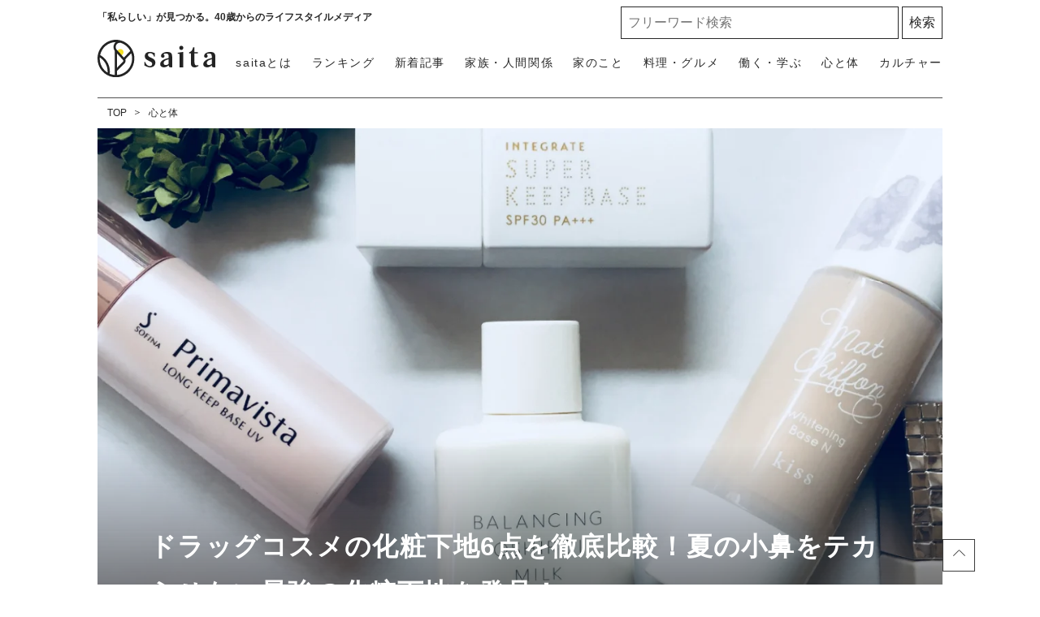

--- FILE ---
content_type: text/html; charset=UTF-8
request_url: https://saita-puls.com/voice/14096
body_size: 12770
content:
<!DOCTYPE html>

<html lang="ja">
<head>
        <meta charset="UTF-8">
    <meta name="viewport" content="width=device-width,user-scalable=1,maximum-scale=5"/>
    <meta http-equiv="X-UA-Compatible" content="IE=edge">
        
    
    <meta name="title" content="ドラッグコスメの化粧下地6点を徹底比較！夏の小鼻をテカらせない最強の化粧下地を発見！"/>
            <meta property="og:title" content="ドラッグコスメの化粧下地6点を徹底比較！夏の小鼻をテカらせない最強の化粧下地を発見！"/>
        <meta name="twitter:title" content="ドラッグコスメの化粧下地6点を徹底比較！夏の小鼻をテカらせない最強の化粧下地を発見！"/>
        <meta name="description" content="口コミ評価の高い化粧下地をチェックメイク直後＆６時間後の使用感は？実際に使って、徹底検証しました！"/>
            <meta property="og:description" content="口コミ評価の高い化粧下地をチェックメイク直後＆６時間後の使用感は？実際に使って、徹底検証しました！"/>
        <meta name="twitter:description" content="口コミ評価の高い化粧下地をチェックメイク直後＆６時間後の使用感は？実際に使って、徹底検証しました！"/>
                <meta property="og:url" content="https://saita-puls.com/voice/14096"/>
        <meta name="twitter:url" content="https://saita-puls.com/voice/14096"/>
             <link rel="image_src" href="https://image.saita-puls.com/article/14096/XugOhS4SLqyUdGRvZlYl7DOAjkH0L49qVqfmr7eV.jpg" /><meta property="og:image" content="https://image.saita-puls.com/article/14096/XugOhS4SLqyUdGRvZlYl7DOAjkH0L49qVqfmr7eV.jpg" /><meta name="twitter:image" content="https://image.saita-puls.com/article/14096/XugOhS4SLqyUdGRvZlYl7DOAjkH0L49qVqfmr7eV.jpg" />      <meta property="og:site_name" content="saita" />      <meta property="og:locale" content="ja" />      <meta name="keywords" content="saita,サイタ,咲いた,暮らし,記事" />      <meta property="og:type" content="website" />      <meta name="twitter:card" content="summary_large_image" />                     
     <meta property="article:publisher" content="https://www.facebook.com/saitanet" />      <meta name="robots" content="noindex" /> 
            <meta name="p:domain_verify" content="854342993fba4924b12881d81a6dee3e"/>
    
    <title>ドラッグコスメの化粧下地6点を徹底比較！夏の小鼻をテカらせない最強の化粧下地を発見！</title>

            <meta property="og:image" content="https://image.saita-puls.com/article/14096/ntPjQErNFLsdfblBouthyKT7FFKDHEZFXWC3qBz1.jpg"/>
            <meta property="og:image" content="https://image.saita-puls.com/article/14096/wEgJNGYiMuMDsJ7D5LqGZsjYmCybXpenBvFqN17f.jpg"/>
            <meta property="og:image" content="https://image.saita-puls.com/article/14096/Kf4XxrfnntQpnLSug18yFuBX6LduaIZNZVukE8Vr.jpg"/>
            <meta property="og:image" content="https://image.saita-puls.com/article/14096/n99W6kpERGRAESlvdREWJiBmPgJx0XW88MMaEiwg.jpg"/>
            <meta property="og:image" content="https://image.saita-puls.com/article/14096/AA8WairvtUBKNklooFHsmPlLFHXGqlqOmJYABOBy.jpg"/>
            <meta property="og:image" content="https://image.saita-puls.com/article/14096/gFImo7QbH9NUZls2mWNBxzy9AZfVZyK94CR42wya.jpg"/>
            <meta property="og:image" content="https://image.saita-puls.com/article/14096/LeryuaaU9GPF0RLsPtVQSPKys3hYqJstNf705TaC.jpg"/>
            <meta property="og:image" content="https://image.saita-puls.com/article/14096/sXAbxEmMZesgQig9SC5WaXr7JvVpeJcXWIg0uVVY.jpg"/>
            <meta property="og:image" content="https://image.saita-puls.com/article/14096/Tfcty6pM2UOUBjiWNstiLyUHbFZeTSgpa8xZ5qbi.jpg"/>
            <meta property="og:image" content="https://image.saita-puls.com/article/14096/9yExwmu3w6hSBSAIY39hwdIgaRnccX4BGq8FSZHU.jpg"/>
            <meta property="og:image" content="https://image.saita-puls.com/article/14096/UppzQ9yDN0L8yY0K4ThAPMmSU3QySbuCjqFyFCTP.jpg"/>
            <meta property="og:image" content="https://image.saita-puls.com/article/14096/yKmEw8K8SvJceC03euEwZQCfNyzGnif95fstpLwK.jpg"/>
            <meta property="og:image" content="https://image.saita-puls.com/article/14096/Ww0oxOk788e6UaqWszRknBYt7RFXOWk6VFpcEsI3.jpg"/>
            <meta property="og:image" content="https://image.saita-puls.com/article/14096/gxwlkLlMk2DPpbOUvnnR1d1HemCi6rdW23205FTZ.jpg"/>
            <meta property="og:image" content="https://image.saita-puls.com/article/14096/y7mMSwiMHRhyoMvfJfKpj8aEqu3FTaRnG5yYmOur.jpg"/>
            <meta property="og:image" content="https://image.saita-puls.com/article/14096/j17MC0mRf5RJmJbcpt5bDJ6Qe47Sr4bw7b5tjOLJ.jpg"/>
            <meta property="og:image" content="https://image.saita-puls.com/article/14096/gEPqOxEOOBGHmiyotClPvGRp42CEmYikvyNov8iE.jpg"/>
            <meta property="og:image" content="https://image.saita-puls.com/article/14096/RHaMnxE8HjSQ3YhDHUKI9NVqcVgXkMBIcwVvH0C0.jpg"/>
            <meta property="og:image" content="https://image.saita-puls.com/article/14096/El83SdCbqyCEPJAfLTp7gFmAhVvNogM7THtVoDdg.jpg"/>
            <meta property="og:image" content="https://image.saita-puls.com/article/14096/4JW9k9f1wYennoJ48dz0I5zgzNBtMVQFQzM1whAc.jpg"/>
            <meta property="og:image" content="https://image.saita-puls.com/article/14096/JdpBbubKttRDI6xsAdCJvwjOKyrW7UlaQhGGAvt0.jpg"/>
            <meta property="og:image" content="https://image.saita-puls.com/article/14096/tT7giKqx95N1wUsHbvKISyRWPwlCwjAPGFUUbJKp.jpg"/>
            <meta property="og:image" content="https://image.saita-puls.com/article/14096/duA3cmdneeR6HUJXMYwOwoO6n2wMj1lgSebPzW7L.jpg"/>
            <meta property="og:image" content="https://image.saita-puls.com/article/14096/VeKCBQiP89NcGfaXXYAGETnbTFFrSLc1HKi6ey0j.jpg"/>
            <meta property="og:image" content="https://image.saita-puls.com/article/14096/NUHouhTHb0jjr4uvCyT6LNFTlNtS3nVuKdOGg3rk.jpg"/>
            <link rel="stylesheet" type="text/css" property="stylesheet" href="/css/style.css?id=3d36ced78c6129817aac">

        <link rel="dns-prefetch" href="https://image.saita-puls.com/"/>
    <link rel="icon" href="/images/favicon.ico" type="image/vnd.microsoft.icon">
    
    <link rel="shortcut icon" href="/images/favicon.ico" type="image/vnd.microsoft.icon">
    
    <link rel="apple-touch-icon" sizes="180x180" href="/images/apple-touch-icon.png">
    <link rel="canonical" href="https://saita-puls.com/voice/14096"/>
    <link rel="alternate" hreflang="ja" href="https://saita-puls.com/voice/14096"/>

        <script type="application/ld+json">{"@context":"http:\/\/schema.org","@type":"BreadcrumbList","itemListElement":[{"@type":"ListItem","position":1,"item":{"@id":"https:\/\/saita-puls.com","name":"TOP","image":null}},{"@type":"ListItem","position":2,"item":{"@id":"https:\/\/saita-puls.com\/category\/100","name":"\u5fc3\u3068\u4f53","image":null}}]}</script>
        <script type="application/ld+json">
{
  "@context": "http://schema.org",
  "@type": "Organization",
  "url": "https://saita-puls.com",
  "logo": "https://saita-puls.com/images/logo.svg"
}
</script>    <script type="application/ld+json">
{
  "@context": "http://schema.org",
  "@type": "WebSite",
  "url": "https://saita-puls.com",
  "potentialAction": {
    "@type": "SearchAction",
    "target": "https://saita-puls.com/search/{search_term_string}",
    "query-input": "required name=search_term_string"
  }
}
</script>    <script type="application/ld+json">
{
  "@context": "http://schema.org",
  "@type": "Person",
  "name": "saita（サイタ）",
  "url": "https://saita-puls.com",
  "sameAs": [
    "https://www.facebook.com/saitanet",
    "https://twitter.com/saita_puls",
    "https://www.instagram.com/saitapuls_official",
    "https://www.pinterest.jp/saitaPULS"
  ]
}
</script>    <!-- Google Tag Manager -->
    <script>
        (function (w, d, s, l, i) {
            w[l] = w[l] || [];
            w[l].push({
                'gtm.start':
                    new Date().getTime(), event: 'gtm.js'
            });
            var f = d.getElementsByTagName(s)[0],
                j = d.createElement(s), dl = l != 'dataLayer' ? '&l=' + l : '';
            j.async = true;
            j.src =
                'https://www.googletagmanager.com/gtm.js?id=' + i + dl + "&gtm_auth=RONml7OyyL-yx5jN8tTeQg&gtm_preview=env-1&gtm_cookies_win=x";
            f.parentNode.insertBefore(j, f);
        })(window, document, 'script', 'dataLayer', "GTM-M2QZTT9");
    </script>

    <!-- End Google Tag Manager -->
    <!-- Google tag (gtag.js) -->
    <script async src="https://www.googletagmanager.com/gtag/js?id=G-CTDRX1KK1B"></script>
    <script>
        
        const generatePageViewId = () => {
            const length = 32;
            return btoa(String.fromCharCode(...crypto.getRandomValues(new Uint8Array(length)))).substring(0,length);
        };

        window.dataLayer = window.dataLayer || [];

        function gtag() {
            dataLayer.push(arguments);
        }
        gtag('js', new Date());

                    const globalSettings = {
                page_view_id: generatePageViewId(),
            }
        

        gtag('config', "G-CTDRX1KK1B", globalSettings);
    </script>
    
    <script type="module" src="https://saita-puls.com/~partytown/partytown.js"></script>
            <script type="text/partytown" src="https://gacraft.jp/publish/saita.js"></script>
        <script type="text/partytown">(function(c,l,a,r,i,t,y){c[a]=c[a]||function(){(c[a].q=c[a].q||[]).push(arguments)};t=l.createElement(r);t.async=1;t.src="https://www.clarity.ms/tag/"+i;y=l.getElementsByTagName(r)[0];y.parentNode.insertBefore(t,y);})(window,document,"clarity","script","9me33rm8h8");</script>


    <script type="text/javascript">
    window._taboola = window._taboola || [];
    _taboola.push({article:'auto'});
    !function (e, f, u, i) {
      if (!document.getElementById(i)){
        e.async = 1;
        e.src = u;
        e.id = i;
        f.parentNode.insertBefore(e, f);
      }
    }(document.createElement('script'),
    document.getElementsByTagName('script')[0],
    '//cdn.taboola.com/libtrc/saita/loader.js',
    'tb_loader_script');
    if(window.performance && typeof window.performance.mark == 'function')
      {window.performance.mark('tbl_ic');}
  </script>
    
    <script async src="https://securepubads.g.doubleclick.net/tag/js/gpt.js"></script>
    <script>
      window.googletag = window.googletag || {cmd: []};
      googletag.cmd.push(function() {
        googletag.defineSlot('/29341881/saitaPULS_SP_editVOICE_LIMITED', [[300, 250], [336, 280]], 'div-gpt-ad-1607917323674-0').addService(googletag.pubads());
        googletag.pubads().enableSingleRequest();
        googletag.pubads().collapseEmptyDivs();
        googletag.enableServices();
      });
    </script>
</head>
<body class="">
    <!-- Google Tag Manager (noscript) -->
    <noscript>
        <iframe src="https://www.googletagmanager.com/ns.html?id=GTM-M2QZTT9&gtm_auth=RONml7OyyL-yx5jN8tTeQg&gtm_preview=env-1&gtm_cookies_win=x"
                height="0" width="0" style="display:none;visibility:hidden"></iframe>
    </noscript>
    <!-- End Google Tag Manager (noscript) -->

            <div id="gtm_below_body"></div>
            
    <div id="container">
        <!-- ▼▼▼▼▼ header ▼▼▼▼▼ -->
<header id="mainHeadbar" class="fixed">
    <div class="header-inner">
        <div class="header__logo">
            <a href="/">
                <img src="/images/logo_saita.svg" alt="saita(サイタ)" width="350" height="110" class="logo">
            </a>
            <a href="/about">
                <img src="/images/logo_tagline.svg" alt="「私らしい」が見つかる。40歳からのライフスタイルメディア" width="604" height="97" class="tagline">
            </a>
        </div>
        <div class="header__description">
            <span>「私らしい」が見つかる。40歳からのライフスタイルメディア</span>
        </div>

        <div class="header__button">
            <a class="menu-trigger">
                <img alt="メニューボタン" src="/images/icon_menu.svg" width="36" height="34">
            </a>
        </div>

        <nav class="headerNav">
            <div class="close__button">
                <a class="menu-trigger active">
                    <img alt="閉じるボタン" src="/images/icon_times.svg" width="36" height="34">
                </a>
            </div>
            <ul class="nav">
                <li>
                    <a href="/" class="menu-inner-category-click">saitaトップ</a>
                </li>
                <li class="rank"><a href="/ranking">ランキング</a></li>
                <li class="new"><a href="/new">新着記事</a></li>
                                    <li>
                        <a href="/category/101" class="menu-inner-category-click">家族・人間関係<span>夫婦、子ども、親、友人の人間関係から、介護、育児にまつわる情報</span></a>
                    </li>
                                    <li>
                        <a href="/category/102" class="menu-inner-category-click">家のこと<span>収納片付け、お掃除、家事など住みやすい環境を作るための情報</span></a>
                    </li>
                                    <li>
                        <a href="/category/104" class="menu-inner-category-click">料理・グルメ<span>生活を楽にする「時短レシピ」「作り置き」方法、旬のものを楽しむ方法</span></a>
                    </li>
                                    <li>
                        <a href="/category/103" class="menu-inner-category-click">働く・学ぶ<span>お金、仕事、学び、キャリアなど、将来を見据え豊かにするための情報</span></a>
                    </li>
                                    <li>
                        <a href="/category/100" class="menu-inner-category-click">心と体<span>ファッション、ダイエット、更年期の解決策など人生を楽しむための情報</span></a>
                    </li>
                                    <li>
                        <a href="/category/105" class="menu-inner-category-click">カルチャー<span>旅行、話題のドラマ、占い、気になるあの人の日々の暮らしなどを紹介</span></a>
                    </li>
                                <li>
                    <a href="/about" class="menu-inner-category-click">saitaとは<span>「私らしい」が見つかる！saitaの楽しみ方をご紹介します</span></a>
                </li>
            </ul>
            <div class="searchform">
                <form id="searchBox" method="get" action="/search">
                    <input type="text" name="k" size="30" placeholder="フリーワード検索" required=""> <input type="submit" value="検索" class="searchform__button">
                </form>
            </div>

            <div class="headerNav__inner">
                <h3>話題のキーワードから記事を探す</h3>
                <ul class="tagList_menu" data-gtm-vis-recent-on-screen-34483551_105="1398" data-gtm-vis-first-on-screen-34483551_105="1398" data-gtm-vis-total-visible-time-34483551_105="100" data-gtm-vis-has-fired-34483551_105="1">
                                            <li><a href="/tag/%E7%94%9F%E6%B4%BB%E3%81%AE%E7%9F%A5%E6%81%B5">生活の知恵</a></li>
                                            <li><a href="/tag/%E6%8E%83%E9%99%A4">掃除</a></li>
                                            <li><a href="/tag/%E3%81%8A%E9%87%91">お金</a></li>
                                            <li><a href="/tag/10%E5%88%86%E3%83%AC%E3%82%B7%E3%83%94">10分レシピ</a></li>
                                            <li><a href="/tag/%E8%B6%A3%E5%91%B3">趣味</a></li>
                                    </ul>
            </div>
            <div class="headerNav__snsNav">
                <h2 class="headingMainTitle__txt">FOLLOW US!</h2>
                <p>毎日がより楽しくなる情報をお届けします</p>
                <ul class="snsNav">
                    <li>
                        <a href="https://facebook.com/saitanet/">
                            <img src="/images/ico_facebook.svg" alt="facebook" width="14" height="25">
                        </a>
                    </li>
                    <li>
                        <a href="https://twitter.com/saita_puls">
                            <img src="/images/ico_x.svg" alt="X（旧Twitter）" width="32" height="25">
                        </a>
                    </li>
                    <li>
                        <a href="https://www.instagram.com/saitapuls_official/">
                            <img src="/images/ico_instagram.svg" alt="instagram" width="26" height="26">
                        </a>
                    </li>
                    <li>
                        <a href="https://www.pinterest.it/saitaPULS/">
                            <img src="/images/ico_pintarest.svg" alt="pintarest" width="20" height="25">
                        </a>
                    </li>
                </ul>
            </div>
        </nav>
    </div>
            <div id="gtm_header"></div>
            </header>
<!-- ▲▲▲▲▲ header 閉じ ▲▲▲▲▲ -->
            <!-- ▼▼▼▼▼ l-contents ▼▼▼▼▼ -->
    <div  id="article" class="l-contents">
        <!-- l-side -->
        <div class="l-inner">
            <div class="l-main">
                <nav class="has-area">
    <ul class="breadcrumbNav">
                                    <li>
                  <a href="https://saita-puls.com">TOP</a>
                </li>
                                                <li>
                  <a href="https://saita-puls.com/category/100">心と体</a>
                </li>
                        </ul>
    </nav>




                <div class="headerImg__items">
                    <div class="headerImg__item">
                                                <div class="headerImg__title">
                            <h1>ドラッグコスメの化粧下地6点を徹底比較！夏の小鼻をテカらせない最強の化粧下地を発見！</h1>
                            <p class="category">心と体</p>
                            
                                                    </div>
                        <img src=" https://image.saita-puls.com/article/14096/XugOhS4SLqyUdGRvZlYl7DOAjkH0L49qVqfmr7eV.jpg "
                                 alt=" ドラッグコスメの化粧下地6点を徹底比較！夏の小鼻をテカらせない最強の化粧下地を発見！ "
                                  width="1240" height="1240" >

                    </div>

                </div>

                <div class="articleHead__wrap">
                    <div class="articleHead__data">
                        <p class="date">2019.08.08</p>
                                            </div>

                    <div class="thumbnailInfo__wrap">
                        <a href="/author/1">
                            <div class="thumbnailInfo__img">
                                <img loading="lazy" src=
                                                                        "https://image.saita-puls.com/writer/1/XM5BhJzwR3rAl5qnbLZoJs9mKxg16JXgJHBy7nUs.png"
                                                                alt="saitaロゴ"
                                                                    width="240" height="240"
                                >
                            </div>
                            <span class="thumbnailInfo__text">saita編集部</span>
                        </a>
                    </div>
                    <!-- 目次/ -->
                    <div class="articleVoice-inner">
                        <div class="articleVoice__wrap">
                                                            <h3>記事のポイント</h3>
                            
                            <ul>
                                                                    <li>口コミ評価の高い化粧下地をチェック</li>
                                                                    <li>メイク直後＆６時間後の使用感は？</li>
                                                                    <li>実際に使って、徹底検証しました！</li>
                                                            </ul>
                        </div>
                    </div>
                    <!-- /目次 -->
                    <a class="button" href="/14096">記事を見る</a>
                </div>

                                    <div class="ad_area">
                        <div class="ad-text"><span>広告</span></div>
                        <!-- /29341881/saitaPULS_SP_editVOICE_LIMITED -->
                        <div id='div-gpt-ad-1607917323674-0' style="text-align: center;">
                            <script>
                                googletag.cmd.push(function() { googletag.display('div-gpt-ad-1607917323674-0'); });
                            </script>
                        </div>
                    </div>
                                
                <div class="articleBottom__wrap">
                    <div class="snsShare__wrap">
    <h2 class="nextArticle_heading">この記事をシェアする</h2>
    <ul class="snsShare__items">
      <li class="snsShare__item snsShare__X">
        <a data-group="x_voice" data-type="sns_share" href="http://x.com/intent/tweet?url=https%3A%2F%2Fsaita-puls.com%2F14096%3Futm_source%3DX%26utm_medium%3Dsocial%26utm_campaign%3Dsns_share&text=%E3%83%89%E3%83%A9%E3%83%83%E3%82%B0%E3%82%B3%E3%82%B9%E3%83%A1%E3%81%AE%E5%8C%96%E7%B2%A7%E4%B8%8B%E5%9C%B06%E7%82%B9%E3%82%92%E5%BE%B9%E5%BA%95%E6%AF%94%E8%BC%83%EF%BC%81%E5%A4%8F%E3%81%AE%E5%B0%8F%E9%BC%BB%E3%82%92%E3%83%86%E3%82%AB%E3%82%89%E3%81%9B%E3%81%AA%E3%81%84%E6%9C%80%E5%BC%B7%E3%81%AE%E5%8C%96%E7%B2%A7%E4%B8%8B%E5%9C%B0%E3%82%92%E7%99%BA%E8%A6%8B%EF%BC%81&hashtags=saita" target="_blank" data-nodal="">
          <svg>
            <title>X</title>
            <use xlink:href="#icon_X"></use>
          </svg>
        </a>
      </li>
      <li class="snsShare__item snsShare__line">
        <a data-group="line_voice" data-type="sns_share" href="https://social-plugins.line.me/lineit/share?url=https%3A%2F%2Fsaita-puls.com%2F14096%3Futm_source%3DLine%26utm_medium%3Dsocial%26utm_campaign%3Dsns_share&text=%E3%83%89%E3%83%A9%E3%83%83%E3%82%B0%E3%82%B3%E3%82%B9%E3%83%A1%E3%81%AE%E5%8C%96%E7%B2%A7%E4%B8%8B%E5%9C%B06%E7%82%B9%E3%82%92%E5%BE%B9%E5%BA%95%E6%AF%94%E8%BC%83%EF%BC%81%E5%A4%8F%E3%81%AE%E5%B0%8F%E9%BC%BB%E3%82%92%E3%83%86%E3%82%AB%E3%82%89%E3%81%9B%E3%81%AA%E3%81%84%E6%9C%80%E5%BC%B7%E3%81%AE%E5%8C%96%E7%B2%A7%E4%B8%8B%E5%9C%B0%E3%82%92%E7%99%BA%E8%A6%8B%EF%BC%81" target="_blank" data-nodal="">
          <svg>
            <title>line</title>
            <use xlink:href="#icon_line"></use>
          </svg>
        </a>
      </li>
      <li class="snsShare__item snsShare__facebook">
        <a data-group="facebook_voice" data-type="sns_share" href="https://www.facebook.com/sharer.php?u=https%3A%2F%2Fsaita-puls.com%2F14096%3Futm_source%3DFacebook%26utm_medium%3Dsocial%26utm_campaign%3Dsns_share" target="_blank" data-nodal="">
          <svg>
            <title>Facebook</title>
            <use xlink:href="#icon_Facebook"></use>
          </svg>
        </a>
      </li>
      <li class="snsShare__item snsShare__hatena">
        <a data-group="hatena_voice" data-type="sns_share" href="http://b.hatena.ne.jp/entry/https%3A%2F%2Fsaita-puls.com%2F14096%3Futm_source%3DHatena%26utm_medium%3Dreferral%26utm_campaign%3Dsns_share" data-hatena-bookmark-title="ドラッグコスメの化粧下地6点を徹底比較！夏の小鼻をテカらせない最強の化粧下地を発見！"  target="_blank" data-nodal="">
          <svg>
            <title>hatena</title>
            <use xlink:href="#icon_hatena"></use>
          </svg>
        </a>
      </li>
      <li class="snsShare__item snsShare__threads">
        <a data-group="threads_voice" data-type="sns_share" href="https://www.threads.net/intent/post?text=https%3A%2F%2Fsaita-puls.com%2F14096%3Futm_source%3DThreads%26utm_medium%3Dsocial%26utm_campaign%3Dsns_share" target="_blank" data-nodal="">
          <svg>
            <title>threads</title>
            <use xlink:href="#icon_threads"></use>
          </svg>
        </a>
      </li>
    </ul>
</div>                </div>

                                <!-- taboola /-->
                <section id="taboola_ad_below_article" class="additionalBox"></section>
                <!-- /taboola -->
                            </div>
        </div>
        <!-- /l-side -->
    </div>
    <!-- ▲▲▲▲▲ l-contents 閉じ ▲▲▲▲▲ -->
    <!--▼▼▼▼▼ svg-symbol ▼▼▼▼▼-->
<svg xmlns="http://www.w3.org/2000/svg" xmlns:xlink="http://www.w3.org/1999/xlink" class="svg-symbol">
    <!-- icon_Facebook -->
    <symbol viewBox="0 0 12 27" id="icon_Facebook">
        <path
            d="M11.7,9h-4V6.4c0-1,.6-1.2,1.1-1.2h2.8V.9H7.8C3.5.9,2.5,4.1,2.5,6.2V9.1H0v4.4H2.5V26.1H7.7V13.5h3.5Z" />
    </symbol>
    <!-- icon_X -->
    <symbol viewBox="0 0 25 22.6" id="icon_X">
        <path
            d="M19.7,0h3.8l-8.4,9.6l9.9,13h-7.7l-6-7.9l-6.9,7.9H0.5l9-10.2L0,0h7.9l5.5,7.2L19.7,0z M18.3,20.3h2.1L6.8,2.2H4.5 L18.3,20.3z">
        </path>
    </symbol>

    <!-- icon_instagram -->
    <symbol viewBox="0 0 29 29" id="icon_instagram">
        <path
            d="M26.1,20.8A5.2,5.2,0,0,1,20.9,26H8.5a5.2,5.2,0,0,1-5.2-5.2V8.4A5.2,5.2,0,0,1,8.5,3.2H20.9a5.2,5.2,0,0,1,5.2,5.2V20.8ZM20.9.8H8.5A7.6,7.6,0,0,0,.9,8.4V20.8a7.6,7.6,0,0,0,7.6,7.6H20.9a7.6,7.6,0,0,0,7.6-7.6V8.4A7.6,7.6,0,0,0,20.9.8Z" />
        <path
            d="M14.7,19.3a4.7,4.7,0,1,1,4.7-4.7,4.7,4.7,0,0,1-4.7,4.7m0-11.8a7.1,7.1,0,1,0,7.1,7.1,7.1,7.1,0,0,0-7.1-7.1" />
        <path
            d="M22.1,5.4a2.1,2.1,0,0,0-1.3.5,1.9,1.9,0,0,0-.5,1.3,2.1,2.1,0,0,0,.5,1.3,1.9,1.9,0,0,0,1.3.5,2.1,2.1,0,0,0,1.3-.5,1.5,1.5,0,0,0,.5-1.3,2.1,2.1,0,0,0-.5-1.3,1.9,1.9,0,0,0-1.3-.5" />
    </symbol>

    <!-- icon_pinterest -->
    <symbol viewBox="0 0 17.2 21.9" id="icon_pinterest">
        <path
            d="M6.9,14.4c-.6,3-1.3,6-3.4,7.5-.6-4.6.9-8,1.7-11.7-1.3-2.1.2-6.5,2.9-5.3s-2.9,7.9,1.3,8.8,6.1-7.5,3.4-10.1S1.6,3.5,2.5,9.1c.2,1.4,1.7,1.8.6,3.7C.6,12.2-.1,10.3,0,7.7A8.3,8.3,0,0,1,7.5.1c4.6-.6,9,1.8,9.6,6.1S15,16.5,10,16.1a10,10,0,0,1-3.1-1.7" />
    </symbol>

    <!-- icon_line -->
    <symbol viewBox="0 0 16 14" id="icon_line">
        <path
            d="M8,.4C3.8.4.4,2.9.4,6s2.7,5.1,6.3,5.5c.2,0,.6.1.7.3,0,.2,0,.4,0,.6,0,0,0,.5,0,.6,0,.2-.1.7.7.3.8-.3,4.3-2.3,5.9-4,1.1-1.1,1.6-2.2,1.6-3.4C15.5,2.9,12.1.4,8,.4ZM5,7.8h-1.5c-.2,0-.4-.2-.4-.3v-2.8c0-.2.1-.4.4-.4s.4.2.4.3v2.4h1.1c.2,0,.4.2.4.3,0,.3-.2.4-.4.4ZM6.6,7.5c0,.2-.2.3-.4.3s-.4-.2-.4-.3v-2.7c0-.2.1-.4.4-.4s.4.2.4.3v2.8ZM9.9,7.8h-.1c-.1,0-.2,0-.3-.1l-1.5-1.9v1.7c0,.2-.2.3-.4.3s-.4-.2-.4-.3v-2.7c0-.2,0-.3.3-.3h.1c.1,0,.2,0,.3.1l1.5,1.9v-1.7c0-.2,0-.4.3-.4s.4.2.4.3v2.8c0,.2,0,.3-.2.3ZM12.6,5.7c.2,0,.4.2.4.3s-.2.3-.4.3h-1.1v.7h1.1c.2,0,.4.2.4.3s-.2.3-.4.3h-1.5c-.2,0-.4-.2-.4-.3v-2.7c0-.2.2-.3.4-.3h1.5c.2,0,.4.2.4.3s-.2.3-.4.3h-1.1v.7h1.1Z" />
    </symbol>
    <symbol viewBox="0 0 49 46.3">
        <path
            d="M49,19.5c0,4.5-1.8,8.2-5.3,12.2h0c-5.3,6-16.5,13-19.2,14.3s-2.2-.7-2-1.2.3-2,.3-2a6.8,6.8,0,0,0,0-2.2c-.3-.7-1.2-1-2.2-1.2C8.8,37.8,0,29.5,0,19.8S11,0,24.5,0,49,8.8,49,19.5Z" />
    </symbol>
    <!-- icon_hatena -->
    <symbol viewBox="0 0 13 11" id="icon_hatena">
        <path d="M9.6.4h2.4v6.8h-2.4V.4Z" />
        <path
            d="M7.4,5.8c-.4-.4-1-.7-1.7-.8.6-.2,1.1-.4,1.4-.8.3-.3.4-.8.4-1.4s0-.9-.3-1.2c-.2-.3-.5-.6-.8-.8-.3-.2-.7-.3-1.2-.4-.5,0-1.2-.1-2.4-.1H.2v10h2.8c1.1,0,2,0,2.5-.1.5,0,.9-.2,1.3-.4.4-.2.7-.5,1-.9.2-.4.3-.9.3-1.4,0-.7-.2-1.3-.6-1.8ZM2.7,2.7h.6c.7,0,1.1,0,1.4.2.2.2.4.4.4.8s-.1.6-.4.8c-.3.1-.7.2-1.4.2h-.5v-2ZM5,8.5c-.3.2-.7.2-1.4.2h-1v-2.2h1c.7,0,1.1,0,1.4.3.2.2.4.5.4.9,0,.4-.1.7-.4.8Z" />
        <path d="M10.8,7.9c-.7,0-1.4.6-1.4,1.4s.6,1.4,1.4,1.4,1.4-.6,1.4-1.4-.6-1.4-1.4-1.4Z" />
    </symbol>
    <!-- icon_threads -->
    <symbol viewBox="0 0 13 15" id="icon_threads">
        <path
            d="M9.5,7c0,0-.1,0-.2,0-.1-2-1.2-3.1-3-3.1,0,0,0,0,0,0-1.1,0-2,.5-2.6,1.3l1,.7c.4-.6,1.1-.8,1.6-.8s0,0,0,0c.6,0,1.1.2,1.3.5.2.2.4.6.4,1-.5,0-1.1-.1-1.7,0-1.7.1-2.9,1.1-2.8,2.5,0,.7.4,1.3,1,1.7.5.3,1.2.5,1.9.5.9,0,1.6-.4,2.1-1,.4-.5.6-1.1.7-1.9.4.3.8.6.9,1,.3.7.3,1.9-.6,2.8-.8.8-1.8,1.2-3.3,1.2-1.7,0-2.9-.5-3.7-1.6-.8-1-1.2-2.4-1.2-4.2,0-1.8.4-3.2,1.2-4.2.8-1,2.1-1.6,3.7-1.6,1.7,0,3,.5,3.8,1.6.4.5.7,1.2.9,1.9l1.2-.3c-.3-.9-.6-1.7-1.2-2.4-1.1-1.3-2.7-2-4.7-2h0c-2,0-3.6.7-4.7,2C.6,3.7.1,5.4.1,7.5h0s0,0,0,0c0,2.1.5,3.8,1.4,4.9,1.1,1.3,2.6,2,4.7,2h0c1.8,0,3.1-.5,4.2-1.5,1.4-1.4,1.3-3.1.9-4.2-.3-.8-1-1.4-1.8-1.8ZM6.4,9.9c-.8,0-1.6-.3-1.6-1,0-.5.4-1.1,1.6-1.2.1,0,.3,0,.4,0,.5,0,.9,0,1.3.1-.1,1.8-1,2.1-1.7,2.1Z" />
    </symbol>
    <!-- icon_youtube -->
    <symbol id="icon_youtube" viewBox="0 0 121.5 85">
        <path d="M118.9,13.3c-1.4-5.2-5.5-9.3-10.7-10.7C98.7,0,60.7,0,60.7,0,60.7,0,22.8,0,13.3,2.5,8.1,3.9,3.9,8.1,2.5,13.3,
            0,22.8,0,42.5,0,42.5,0,42.5,0,62.3,2.5,71.8c1.4,5.2,5.5,9.3,10.7,10.7,
            9.5,2.5,47.5,2.5,47.5,2.5,0,0,38,0,47.5-2.5,
            5.2-1.4,9.3-5.5,10.7-10.7,2.5-9.5,2.5-29.2,2.5-29.2,
            0,0,0-19.8-2.5-29.2ZM48.6,60.7V24.3l31.6,18.2-31.6,18.2Z" />
    </symbol>
    <!-- icon_note -->
    <symbol id="icon_note" viewBox="0 0 213.9 211.6">
        <path d="M0,1.3C41.2,1.3,97.6-.8,138.1.3c54.3,1.4,74.8,25.1,75.4,83.5
            c0.7,33.1,0,127.7,0,127.7h-58.8c0-82.8.4-96.5,0-122.6
            -0.7-23-7.2-33.9-24.9-36c-18.7-2.1-71.1-0.4-71.1-0.4v159H0V1.3z" />
    </symbol>
    <!-- icon_threads -->
    <symbol viewBox="0 0 13 15" id="icon_threads">
        <path
            d="M9.5,7c0,0-.1,0-.2,0-.1-2-1.2-3.1-3-3.1,0,0,0,0,0,0-1.1,0-2,.5-2.6,1.3l1,.7c.4-.6,1.1-.8,1.6-.8s0,0,0,0c.6,0,1.1.2,1.3.5.2.2.4.6.4,1-.5,0-1.1-.1-1.7,0-1.7.1-2.9,1.1-2.8,2.5,0,.7.4,1.3,1,1.7.5.3,1.2.5,1.9.5.9,0,1.6-.4,2.1-1,.4-.5.6-1.1.7-1.9.4.3.8.6.9,1,.3.7.3,1.9-.6,2.8-.8.8-1.8,1.2-3.3,1.2-1.7,0-2.9-.5-3.7-1.6-.8-1-1.2-2.4-1.2-4.2,0-1.8.4-3.2,1.2-4.2.8-1,2.1-1.6,3.7-1.6,1.7,0,3,.5,3.8,1.6.4.5.7,1.2.9,1.9l1.2-.3c-.3-.9-.6-1.7-1.2-2.4-1.1-1.3-2.7-2-4.7-2h0c-2,0-3.6.7-4.7,2C.6,3.7.1,5.4.1,7.5h0s0,0,0,0c0,2.1.5,3.8,1.4,4.9,1.1,1.3,2.6,2,4.7,2h0c1.8,0,3.1-.5,4.2-1.5,1.4-1.4,1.3-3.1.9-4.2-.3-.8-1-1.4-1.8-1.8ZM6.4,9.9c-.8,0-1.6-.3-1.6-1,0-.5.4-1.1,1.6-1.2.1,0,.3,0,.4,0,.5,0,.9,0,1.3.1-.1,1.8-1,2.1-1.7,2.1Z" />
    </symbol>
    <!-- icon_blog -->
    <symbol id="icon_blog" viewBox="0 0 448 512">
        <path
            d="M120,320h208c13.3,0,24-10.7,24-24s-10.7-24-24-24H120c-13.2,0-24,10.8-24,24s10.8,24,24,24ZM120,416h112
            c13.2,0,24-10.8,24-24s-10.8-24-24-24h-112c-13.2,0-24,10.8-24,24s10.8,24,24,24ZM120,224h208c13.3,0,24-10.7,24-24
            s-10.7-24-24-24H120c-13.2,0-24,10.8-24,24s10.8,24,24,24ZM384,0H64C28.6,0,0,28.6,0,64v384c0,35.4,28.6,64,64,64h320
            c35.4,0,64-28.6,64-64V64c0-35.4-28.7-64-64-64ZM400,448c0,8.8-7.2,16-16,16H64c-8.8,0-16-7.2-16-16V128h352v320Z" />
    </symbol>
</svg>
<!--▲▲▲▲▲ svg-symbol ▲▲▲▲▲-->
                    <div id="gtm_above_footer"></div>
                            <!-- ▼▼▼▼▼ footer ▼▼▼▼▼ -->
<footer>
            <div id="gtm_footer"></div>
            <div class="footer-inner">
        <div class="footer-mixed">
            <div class="footer__categoryNav">
                <ul class="categoryNav">
                                            <li>
                            <a href="/category/101" >家族・人間関係</a>
                        </li>
                                            <li>
                            <a href="/category/102" >家のこと</a>
                        </li>
                                            <li>
                            <a href="/category/104" >料理・グルメ</a>
                        </li>
                                            <li>
                            <a href="/category/103" >働く・学ぶ</a>
                        </li>
                                            <li>
                            <a href="/category/100" >心と体</a>
                        </li>
                                            <li>
                            <a href="/category/105" >カルチャー</a>
                        </li>
                                        <li><a href="/ranking">ランキング</a></li>
                    <li><a href="/new">新着記事一覧</a></li>
                    
                    <li class="w100">
                        <a href="/about">saitaとは</a>
                    </li>
                </ul>
            </div>
            <div class="footer__logo">
                <img src="/images/logo_saita_w.svg">
            </div>
        </div>
        <div class="goTop">
            <div class="goTop-inner">
                <a data-scroll href="#">
                    <svg>
                        <title>icon_arrowtop_main</title>
                        <use xlink:href="#icon_arrowtop_main"/>
                    </svg>
                    <span>TOP</span>
                </a>
            </div>
        </div>
        <div class="footer__snsNav">
            <h2 class="headingMainTitle__txt">FOLLOW US!</h2>
            <ul class="snsNav">
                <li>
                    <a href="https://facebook.com/saitanet/">
                        <img src="/images/logo_facebook_w.svg" alt="Facebook" />
                    </a>
                </li>
                <li>
                    <a href="https://twitter.com/saita_puls">
                        <img src="/images/logo_x_w.svg" alt="X（旧Twitter）" />
                    </a>
                </li>
                <li>
                    <a href="https://www.instagram.com/saitapuls_official/">
                        <img src="/images/logo_instagram_w.svg" alt="Instagram" />
                    </a>
                </li>
                <li>
                    <a href="https://www.pinterest.it/saitaPULS/">
                        <img src="/images/logo_pinterest_w.svg" alt="Pinterest" />
                    </a>
                </li>
            </ul>
        </div>
        <div class="footer-bottom">
            <nav>
                <ul class="footerNav">
                    <li><a href="https://docs.google.com/forms/d/1swENolIT_ti-rqA3avWZzJbokl6UePAThFY3QXHPg48/viewform?edit_requested=true&entry.897953275=http://saita-puls.com/voice/14096" itemprop="url">お問い合わせ</a></li>
                    <li><a href="mailto:pr@saita-puls.com?subject=%E3%83%97%E3%83%AC%E3%82%B9%E3%83%AA%E3%83%AA%E3%83%BC%E3%82%B9%E3%81%AB%E3%81%A4%E3%81%84%E3%81%A6&body=%E6%83%85%E5%A0%B1%E8%A7%A3%E7%A6%81%E6%97%A5%E3%81%AE%E6%8C%87%E5%AE%9A%E3%82%84%E7%94%BB%E5%83%8F%E3%81%AE%E5%88%A9%E7%94%A8%E8%A6%8F%E5%AE%9A%E3%81%8C%E3%81%82%E3%82%8B%E5%A0%B4%E5%90%88%E3%81%AF%E3%80%81%E3%81%9D%E3%81%AE%E6%97%A8%E3%82%92%E3%81%8A%E6%9B%B8%E3%81%8D%E6%B7%BB%E3%81%88%E3%81%8F%E3%81%A0%E3%81%95%E3%81%84%E3%80%82%0D%0A%E3%81%8A%E9%80%81%E3%82%8A%E9%A0%82%E3%81%84%E3%81%9F%E6%83%85%E5%A0%B1%E3%81%AE%E6%8E%B2%E8%BC%89%E3%82%92%E4%BF%9D%E8%A8%BC%E3%81%99%E3%82%8B%E3%82%82%E3%81%AE%E3%81%A7%E3%81%AF%E3%81%94%E3%81%96%E3%81%84%E3%81%BE%E3%81%9B%E3%82%93%E3%81%AE%E3%81%A7%E3%80%81%E3%81%82%E3%82%89%E3%81%8B%E3%81%98%E3%82%81%E3%81%94%E4%BA%86%E6%89%BF%E3%81%8F%E3%81%A0%E3%81%95%E3%81%84%E3%80%82">プレスリリースはこちら</a></li>
                    <li><a href="https://saita-puls.com/recommends">おすすめ記事</a></li>
                    <li><a href="https://saita-puls.com/help/rule" itemprop="url">利用規約</a></li>
                    <li><a href="https://saita-puls.com/help/content_policy" itemprop="url">コンテンツポリシー</a></li>
                    <li><a href="https://saita-puls.com/help/privacy" itemprop="url">プライバシーポリシー</a></li>
                    <li><a href="https://saita-puls.com/help/cookie_policy" itemprop="url">クッキーポリシー</a></li>
                    <li><a href="https://saita-puls.com/help/company" itemprop="url">運営会社</a></li>
                </ul>
            </nav>
        </div>
    </div>
    <div class="footer-end">
        <p>このサイトに掲載された記事の無断転載を禁じます。</p>
        <p>&copy; 2025 Interspace Co., Ltd.</p>
    </div>
    <!--▼▼▼▼▼ svg-symbol ▼▼▼▼▼-->
    <svg xmlns="http://www.w3.org/2000/svg" xmlns:xlink="http://www.w3.org/1999/xlink" class="svg-symbol">
        <!-- icon_arrowtop_main -->
        <symbol viewBox="0 0 51.4 27.2" id="icon_arrowtop_main">
            <polygon points="0 25.1 2.1 27.2 25.7 4.1 49.3 27.2 51.4 25.1 25.7 0 0 25.1" />
        </symbol>
    </svg>
    <!--▲▲▲▲▲ svg-symbol ▲▲▲▲▲-->
</footer>

<!-- ▲▲▲▲▲ footer 閉じ ▲▲▲▲▲ -->
    </div>
                <script src="/assets/app/js/app.js?id=12e87d2f3a4c8b347ab1"></script>
        <script src="/assets/front/js/front.js?id=22986ce5a12e9b7c4ccc"></script>

    <script>
const setGa4Click = () => {
    const elemets = document.getElementsByTagName('a');
    for (const elemet of elemets) {
        const url = elemet.href;
        const reg = new RegExp("^(https?:)?\/\/"+document.domain);
        let outboundParam = "true";

        if (url.match(reg) || url.charAt(0) === "/") {
            outboundParam = "false";
        }

        // メニュークリックは別で対応する
        const className = elemet.getAttribute("class");
        if (className && className.indexOf('menu-trigger') > -1) {
            continue;
        }

        // イベント設置済みの要素はスルー
        if (elemet.dataset.ga4EventSet) {
            continue;
        }
        // イベント設置済みを記録
        elemet.dataset.ga4EventSet = true;

        elemet.addEventListener('click', (event) => {
            const targetElement = event.currentTarget;
            const {id, href, innerText, dataset, className} = targetElement;
            const uri = new URL(href);

            const params = {
                link_classes: className,
                link_domain: uri.hostname,
                link_id: id,
                link_url: href,
                link_text: innerText,
                group: dataset.group, // グループ名
                type: dataset.type, // タイプ名
                position: dataset.position, // 位置
                outbound: outboundParam, //サイト外リンクかどうか
            }

            gtag('event', 'click', params);
        });
    }
}
window.addEventListener('load', () => {
    setGa4Click();

    //無限記事を監視する
    // TODO:追加された記事だけ対処するのが好ましい。
    const infiniteTarget = document.querySelector(".infiniteScrollContent"); //要素を取得
    const infiniteObserver = new MutationObserver(function (entry) {
        entry.forEach(function (item) {
            setGa4Click();
            // 無限記事が追加される度に実行
        });
    });
    // voiceページでは無限記事は無い
    if (infiniteTarget) {
        infiniteObserver.observe(infiniteTarget,{
            childList: true,
            subtree: true,
        }); //監視を開始する
    }

    // 要素の表示をトリガーに実行
    // https://eclair.blog/intersection-observer-api/
    let sendReadingEvent = false;
    const target = document.querySelector("#ga4_finished_reading"); //要素を取得
    const observer = new IntersectionObserver(function (entry) {
        entry.forEach(function (item) {
            if (item.target === target) {
                if (item.isIntersecting && !sendReadingEvent) {
                    gtag('event', 'finished_reading', {'finished_reading' : 1});
                    
                                        
                    sendReadingEvent = true;
                    // 1度しか処理の必要がないので、処理したら監視を停止する
                    observer.disconnect();
                }
            }
        });
    }, {
        root: null, //ターゲットが見えるかどうかを確認するためのビューポート, nullはブラウザビューポート
        rootMargin: '0px', //rootの周りのマージンの値
        threshold: 0 //どの程度表示されたか
    });
    // voiceページには無い
    if (target) {
        observer.observe(target); //交差監視を開始する
    }
});
</script>
    <script src="/assets/front/js/articles/ad.js?id=d40f5663bcc24217ab43"></script>
</body>
</html>


--- FILE ---
content_type: text/html; charset=utf-8
request_url: https://www.google.com/recaptcha/api2/aframe
body_size: 269
content:
<!DOCTYPE HTML><html><head><meta http-equiv="content-type" content="text/html; charset=UTF-8"></head><body><script nonce="wP3xH7fJGfY4_kUWrkUkrQ">/** Anti-fraud and anti-abuse applications only. See google.com/recaptcha */ try{var clients={'sodar':'https://pagead2.googlesyndication.com/pagead/sodar?'};window.addEventListener("message",function(a){try{if(a.source===window.parent){var b=JSON.parse(a.data);var c=clients[b['id']];if(c){var d=document.createElement('img');d.src=c+b['params']+'&rc='+(localStorage.getItem("rc::a")?sessionStorage.getItem("rc::b"):"");window.document.body.appendChild(d);sessionStorage.setItem("rc::e",parseInt(sessionStorage.getItem("rc::e")||0)+1);localStorage.setItem("rc::h",'1765039468052');}}}catch(b){}});window.parent.postMessage("_grecaptcha_ready", "*");}catch(b){}</script></body></html>

--- FILE ---
content_type: text/css
request_url: https://saita-puls.com/css/style.css?id=3d36ced78c6129817aac
body_size: 43666
content:
/*! normalize.css v8.0.0 | MIT License | github.com/necolas/normalize.css */html{line-height:1.15;-webkit-text-size-adjust:100%}h1{font-size:2em;margin:.67em 0}hr{box-sizing:content-box;height:0;overflow:visible}pre{font-family:monospace,monospace;font-size:1em}a{background-color:transparent}abbr[title]{border-bottom:none;text-decoration:underline;-webkit-text-decoration:underline dotted;text-decoration:underline dotted}b,strong{font-weight:bolder}code,kbd,samp{font-family:monospace,monospace;font-size:1em}small{font-size:80%}sub,sup{font-size:75%;line-height:0;position:relative;vertical-align:baseline}sub{bottom:-.25em}sup{top:-.5em}img{border-style:none}button,input,optgroup,select,textarea{font-family:inherit;font-size:100%;line-height:1.15;margin:0}button,input{overflow:visible}button,select{text-transform:none}[type=button],[type=reset],[type=submit],button{-webkit-appearance:button}[type=button]::-moz-focus-inner,[type=reset]::-moz-focus-inner,[type=submit]::-moz-focus-inner,button::-moz-focus-inner{border-style:none;padding:0}[type=button]:-moz-focusring,[type=reset]:-moz-focusring,[type=submit]:-moz-focusring,button:-moz-focusring{outline:1px dotted ButtonText}fieldset{padding:.35em .75em .625em}legend{box-sizing:border-box;color:inherit;display:table;max-width:100%;padding:0;white-space:normal}progress{vertical-align:baseline}textarea{overflow:auto}[type=checkbox],[type=radio]{box-sizing:border-box;padding:0}[type=number]::-webkit-inner-spin-button,[type=number]::-webkit-outer-spin-button{height:auto}[type=search]{-webkit-appearance:textfield;outline-offset:-2px}[type=search]::-webkit-search-decoration{-webkit-appearance:none}::-webkit-file-upload-button{-webkit-appearance:button;font:inherit}details{display:block}summary{display:list-item}[hidden],template{display:none}@font-face{src:url(/fonts/CrimsonText-Italic.woff?fa310ed34bc5c9cf452a97323620f474) format("woff");font-family:Crimson Text;font-style:italic;font-weight:400;font-display:swap}@font-face{src:url(/fonts/CrimsonText-SemiBoldItalic.woff?15cc6a99992179010580480e0bb28d64) format("woff");font-family:Crimson Text;font-style:italic;font-weight:600;font-display:swap}@font-face{src:url(/fonts/CrimsonText-BoldItalic.woff?d8b8b6a6bfbddeb1580a92d6df07d8da) format("woff");font-family:Crimson Text;font-style:italic;font-weight:700;font-display:swap}@font-face{src:url(/fonts/Caveat-Regular.woff?f9264924bf8b4301dd255c6b7a31ada0) format("woff");font-family:Caveat;font-style:normal;font-weight:400;font-display:swap}@font-face{src:url(/fonts/Caveat-Medium.woff?5d13c0239b95a813f6dbe1597c739d19) format("woff");font-family:Caveat;font-style:normal;font-weight:500;font-display:swap}@font-face{src:url(/fonts/Caveat-SemiBold.woff?23747e039ad42bd17f1baf39ca89c0df) format("woff");font-family:Caveat;font-style:normal;font-weight:600;font-display:swap}@font-face{src:url(/fonts/Caveat-Bold.woff?46b4cffa6ff951d2a27f34f6f9d3ba8a) format("woff");font-family:Caveat;font-style:normal;font-weight:700;font-display:swap}@font-face{font-family:Noto Sans JP;font-style:normal;font-weight:400;src:url(/fonts/NotoSansCJKjp-Regular.woff2?47f2688b406e6f9b25975c486bdb08a4) format("woff2");font-display:swap}@font-face{font-family:Noto Sans JP;font-style:normal;font-weight:700;src:url(/fonts/NotoSansCJKjp-Bold.woff2?ad9ae6dfcc39860553f1d26b7cd7eed3) format("woff2");font-display:swap}html{height:100%;scroll-behavior:smooth}dd,dl,dt,figure,h1,h2,h3,h4,h5,h6,li,ol,p,ul{margin:0;padding:0}*,:after,:before{-o-box-sizing:border-box;-ms-box-sizing:border-box;box-sizing:border-box}.clearfix:after{content:".";display:block;clear:both;height:0;visibility:hidden}body{margin:0;padding:0;border:0;background-color:#fff;font-family:Noto Sans CJK JP,"\30E1\30A4\30EA\30AA",Meiryo,"\30D2\30E9\30AE\30CE\89D2\30B4   Pro W3",Hiragino Kaku Gothic Pro,Arial,Verdana,"\FF2D\FF33   \FF30\30B4\30B7\30C3\30AF",sans-serif;font-weight:400;-webkit-font-smoothing:antialiased;vertical-align:baseline}a,body{color:#282828}a{transition:.2s;text-decoration:none}a:active,a:hover{opacity:.75}h1,h2{margin-bottom:32px;font-weight:700;line-height:1.3;font-feature-settings:"palt";letter-spacing:.04em}h1{font-size:28px}h2{font-size:26px}h3{margin-bottom:20px;font-size:24px;line-height:1.8}h3,h4{font-weight:700}h4{margin-right:10px;margin-bottom:10px;margin-left:10px;font-size:22px;line-height:1.6}img{vertical-align:middle}p{margin-bottom:16px;font-size:16px;line-height:1.8;word-wrap:break-word}em{font-style:normal;font-weight:700}b{font-weight:600}.headerImg__items>span{display:block;text-align:right;margin-right:10px;margin-left:10px;word-wrap:break-word}.img-quote{margin-bottom:0;line-height:1}.img-quote a{width:100%;display:inline-block;color:#aaa;font-size:10px;line-height:1.8;border-bottom:0;overflow:hidden;-webkit-text-overflow:ellipsis;-moz-text-overflow:ellipsis;text-overflow:ellipsis;white-space:nowrap;z-index:2;padding:0 32px 16px;text-align:right;margin-bottom:0}.img-quote a:hover{color:#fff}@media only screen and (min-width:1040px){.img-quote a{font-size:12px;padding:0 64px 32px}}@media only screen and (max-width:430px){.img-quote a{padding:0 16px 16px}}.intro{border-top:1px solid #dbdbdb;padding-top:24px;padding-bottom:24px;margin-bottom:0;font-size:16px;line-height:1.6;text-align:left;color:#282828}.intro a{color:#0162a5;font-weight:500;margin-bottom:-.3px;border-bottom:.9px dashed #0162a5}.intro a:hover{color:#857600;border-bottom:.9px dashed #857600}@media only screen and (min-width:1040px){.intro{font-size:16px}}#category .intro{border:none}.youtube{position:relative}.youtube iframe{width:100%!important;height:auto;aspect-ratio:16/9;position:static!important}.twitter{max-width:550px;width:100%;margin:0 auto}.instagram{margin-right:10px;margin-bottom:20px;margin-left:10px}.instagram iframe{margin:0 auto!important}div:after,ul:after{content:"";display:block;clear:both}@media only screen and (min-width:1040px){.pc_only{display:block}}@media only screen and (max-width:1039px){.pc_only{display:none}}@media only screen and (min-width:1040px){.sp_only{display:none}}@media only screen and (max-width:1039px){.sp_only{display:block}}article h1{text-align:left;font-size:24px;line-height:1.2}article h2{padding:0 0 8px;margin-top:8px;border-bottom:4px solid #282828;font-size:22px}article h2,article h3{line-height:1.4;text-align:left}article h3{font-size:20px;padding:0 0 0 16px;margin:8px 0 16px;border-left:5px solid #282828}article h4{font-size:18px}article p{font-size:16px;line-height:1.8;margin-bottom:32px}article p.ec_itemname{margin-top:30px;margin-bottom:8px;font-size:18px;font-weight:700}article p.ec_price{margin-top:5px;margin-bottom:10px;font-size:20px;line-height:1.6;font-weight:700}article p.article_video{width:100%;height:0;padding-bottom:100%}article p.article-annotation{font-size:12px}article ul{margin-left:0;padding-left:25px}article ol,article ul{margin-right:0;margin-bottom:20px;font-size:16px;line-height:1.6;word-wrap:break-word}article ol{margin-left:10px;padding-left:20px;list-style-type:decimal}article dl{margin-right:10px;margin-bottom:20px;margin-left:10px;font-size:16px;line-height:1.6;word-wrap:break-word}article dl dt{margin-top:1em;margin-left:1.5em;font-weight:700;word-wrap:break-word;display:list-item;list-style:disc outside}article a{color:#0162a5;font-weight:500;margin-bottom:-.3px;border-bottom:.9px dashed #0162a5}article a:hover{color:#857600;border-bottom:.9px dashed #857600}article>div>p>img,article>p>img{display:block;max-width:100%;margin:0 auto;height:auto}article>.intro{font-size:14px}article figure{width:100%;height:690px;overflow:hidden}@media only screen and (max-width:430px){article figure{height:343px}}article figure img{width:100%;height:100%;-o-object-fit:cover;object-fit:cover}article .caption{display:block;margin-top:4px;font-size:13px;line-height:1.4;color:#7b7b7b}article .caption a{border:none;white-space:nowrap;font-size:12px;display:block;text-align:right;margin-bottom:8px}article .caption a:hover{color:#857600}article .caption a:after{content:" "}@media only screen and (min-width:768px){article p,article ul{margin-right:0;margin-left:0}article ol{margin-right:0;margin-left:8px}article dl{margin-right:0;margin-left:0}}@media only screen and (min-width:1040px){article h1{text-align:left;font-size:26px}article h2{padding:0 0 8px;border-bottom:4px solid #282828;font-size:24px;line-height:1.6;text-align:left}article h3{font-size:22px;text-align:left;padding:0 0 0 16px;margin-bottom:16px;border-left:5px solid #282828}article h4{font-size:20px}article p{margin-bottom:32px}article dl,article ol,article p,article ul{font-size:16px;line-height:1.8}article>.intro{font-size:16px}}#photo article{margin:0 auto 32px}#photo article h1{margin:16px 0}#photo article h1 a{text-align:left;font-size:20px;line-height:1.6;margin-bottom:16px;font-weight:700;letter-spacing:.05em}#photo article figure{margin-bottom:16px;display:flex;flex-direction:row;flex-wrap:wrap;justify-content:space-between}#photo article figure,#photo article figure img{width:100%;height:auto}#photo article figure iframe{width:100%;height:auto;aspect-ratio:16/9}#photo article figcaption{margin-top:4px;font-size:14px;line-height:1.4;color:#505050;width:75%;margin-right:1%}#photo article figcaption a{display:inline-block;border-bottom:none;color:#505050}#photo article .photo_number{font-size:12px;margin-bottom:16px;margin-top:4px;text-align:right;line-height:1.4}#photo article .photo_txt-guide{text-align:center;color:#7b7b7b;padding:6px 0;font-size:12px;position:relative;background:#f6f6f6;margin-left:-16px;margin-right:-16px}#photo article .featureBox_mini{padding-left:0}#photo article .featureBox_mini__wrap{aspect-ratio:auto}#photo article .featureBox_mini__wrap a{border-bottom:none}#photo article .additionalBox__articlelink a{text-align:center;line-height:1.5;font-size:14px;font-weight:400;color:#282828;border:1px solid #707070}#photo article .additionalBox__articlelink a:hover{color:#fff}#photo article .readmore_article{border:2px solid #505050;padding:16px;line-height:1.8rem;font-size:16px}#photo article .readmore_article:before{display:inline;margin:auto;content:"\8A18\4E8B\3092\8AAD\3080...";color:#505050}#photo article .readmore_article a{font-weight:600}@media only screen and (max-width:690px){#photo article{border-top:1px solid #282828;padding-top:16px}#photo article h1{margin:0 0 16px}#photo article .readmore_article{font-size:14px;line-height:1.6rem;padding:10px}}@media only screen and (min-width:768px){#photo article h1 a{text-align:left;font-size:28px}#photo article .photo_txt-guide{margin-left:0;margin-right:0}#photo article .photo_number,#photo article figcaption{margin-top:8px;font-size:16px}}.summary{margin:16px 16px 24px}@media only screen and (min-width:768px){.summary{max-width:690px;margin-left:auto;margin-right:auto}.summary p{margin-right:0;margin-left:0}}@media only screen and (min-width:1040px){.summary p{font-size:14px;line-height:1.7}}.staticBox{margin-top:40px;margin-bottom:40px;padding-right:10px;padding-left:10px}.staticBox h1{font-size:18px;text-align:center}.staticBox h2{margin-right:0;margin-left:0;font-size:12px;font-weight:400}.staticBox h3,.staticBox h4,.staticBox p{margin:0;font-size:12px;font-weight:400;line-height:1.8}.staticBox ul{list-style:none}.staticBox ol,.staticBox ul{font-size:12px;line-height:1.6;word-wrap:break-word}.staticBox ol{padding-left:20px;list-style-type:decimal}.staticBox dl{font-size:12px;line-height:1.6;word-wrap:break-word;margin-bottom:40px}.staticBox dt{margin-top:10px;font-weight:700}.staticBox .listType__disc{margin-left:-12px;padding-left:10px}.staticBox .listType__disc li{margin-left:1em;text-indent:-1em;font-size:12px;line-height:1.8;word-wrap:break-word}.staticBox .listType__disc li:before{content:"\30FB"}.staticBox li>ul.listType__disc{margin-left:-25px}.staticBox a{color:#857600;font-weight:400}.staticBox .section{margin-bottom:25px}@media only screen and (min-width:768px){.staticBox{margin-top:25px;margin-bottom:50px}.staticBox h1{font-size:24px}.staticBox h2{font-size:16px}.staticBox dd,.staticBox dl,.staticBox h3,.staticBox h4,.staticBox li,.staticBox ol,.staticBox p,.staticBox ul{font-size:14px;line-height:1.8}.staticBox li.small{font-size:12px}}#container{width:100%;margin-right:auto;margin-left:auto;min-height:100vh;display:flex;flex-direction:column}.l-contents{position:relative;width:100%;height:auto!important;height:100%;min-height:100%}@media only screen and (max-width:768px){#top.l-contents{background:#eee}}.has-bg{width:100%;overflow:hidden;background-color:#f6f6f6}@media only screen and (max-width:690px){.has-bg{padding-left:16px;padding-right:16px}}.l-inner{max-width:1040px;margin-right:auto;margin-left:auto}.l-inner,.l-main{width:100%}.l-main article{max-width:690px;margin-right:auto;margin-left:auto}@media only screen and (max-width:690px){.l-main article{max-width:100%;padding-left:16px;padding-right:16px}}.l-main section{margin-right:auto;margin-left:auto}.l-main__noResult{margin-right:20px;margin-bottom:20px;margin-left:20px;font-size:14px;line-height:1.8;word-wrap:break-word}@media only screen and (max-width:690px){.l-main{display:flex;flex-wrap:wrap}}.l-main_under{max-width:690px;margin:8px auto 16px}.l-main_under,.l-main_under img{width:100%;height:auto}.l-side{width:100%}.l-side aside{margin-right:auto;margin-left:auto}.additionalBox,.additionalBoxShop{margin-top:24px;margin-bottom:24px}@media only screen and (min-width:540px){#supervisorsList .l-main section{max-width:500px;margin-right:auto;margin-left:auto}}@media only screen and (min-width:1040px){.l-contents{padding-top:20px}.l-side .has-bg{background-color:hsla(0,0%,98%,0)}.l-main__noResult{font-size:16px}.l-side{display:none}.additionalBox,.additionalBoxShop{margin-bottom:40px}#supervisorsList .l-main section{max-width:690px}}@media only screen and (max-width:1040px){.l-inner section{max-width:690px;margin-right:auto;margin-left:auto}.l-main article,.l-main section,.l-side aside{width:100%;max-width:690px}}#article,#category,#error,#feature,#featureList,#photo,#ranking,#static,#supervisors,#supervisorsList,#user{margin-top:44px}@media only screen and (min-width:1040px){#article,#category,#error,#feature,#featureList,#photo,#ranking,#static,#supervisors,#supervisorsList,#user{margin-top:100px}}#article .l-side,#category .l-side,#error .l-side,#feature .l-side,#featureList .l-side,#photo .l-side,#ranking .l-side,#static .l-side,#supervisors .l-side,#supervisorsList .l-side,#user .l-side{display:none}@media only screen and (min-width:1040px){#article .l-side,#category .l-side,#error .l-side,#feature .l-side,#featureList .l-side,#photo .l-side,#ranking .l-side,#static .l-side,#supervisors .l-side,#supervisorsList .l-side,#user .l-side{display:block}}.articleHead__wrap{width:100%;max-width:690px;margin:16px auto 32px;overflow:hidden}@media only screen and (max-width:690px){.articleHead__wrap{padding-left:16px;padding-right:16px;margin-bottom:16px}}.articleHead__data{margin-bottom:8px;display:flex;justify-content:space-between;flex-flow:wrap}.articleHead__data .date{font-size:12px;font-weight:400;font-family:Futura,sans-serif;margin-bottom:0}.articleHead__data .pr_company{font-size:12px;margin-left:auto;color:#7b7b7b;margin-bottom:0}.articleHead__sub{display:block;overflow:hidden;word-wrap:break-word;margin-right:10px;margin-bottom:20px;margin-left:10px}.articleHead__offer{color:#898989;font-size:12px}.articleHead__category{float:right;margin-top:6px;margin-left:10px;color:#f4e027;font-family:Futura,sans-serif;font-size:10px;font-weight:700;letter-spacing:.2em}.articleHead__tagTitle{margin-top:16px;margin-bottom:0;font-size:14px;font-weight:700;line-height:1.6}@media only screen and (min-width:768px){.articleHead__linkage{margin-left:0}.articleHead__sub{margin-right:0;margin-left:0}.articleHead__tagTitle{margin-left:0;font-size:16px;line-height:1.4;margin-top:32px}}#feature .articleHead__wrap h2{font-size:20px;margin-bottom:16px;font-weight:700;line-height:1.8}.articleMain__wrap{width:100%;max-width:690px;margin:32px auto}@media only screen and (max-width:690px){.articleMain__wrap{padding-left:16px;padding-right:16px}}.articleMain__title,.articleMain__wrap h2{padding:0 0 8px;border-bottom:2px solid #282828;font-size:20px;line-height:1.6;text-align:left}.articleBottom__wrap{width:100%;max-width:690px;margin:0 auto 32px;overflow:hidden}.articleBottom__wrap h2{padding:0 0 8px;border-bottom:2px solid #282828;font-size:20px;line-height:1.6;text-align:left}.articleBottom__wrap h3.line{padding:0 0 4px;border-bottom:2px solid #282828;font-size:16px;line-height:1.8;text-align:left}@media only screen and (min-width:768px){.articleBottom__wrap__wrap{padding-right:0;padding-left:0}}@media only screen and (max-width:690px){.articleBottom__wrap{padding-left:16px;padding-right:16px}}.articleBottom__wrap.feature_order{display:flex;flex-direction:column}.articleBottom__wrap.feature_order .ad_area{order:-1}.error__wrap{margin-right:10px;margin-bottom:50px;margin-left:10px;text-align:center}.error__wrap h2{margin-top:60px;margin-bottom:60px}.error__wrap p{margin-bottom:40px}.headerImg__items{width:auto;height:auto;margin-right:auto;margin-left:auto}.headerImg__items h1{margin:0}.headerImg__item{position:relative}.headerImg__item.sub{max-width:690px;margin-right:auto;margin-left:auto}.headerImg__item img{width:100%;height:auto;-o-object-fit:cover;object-fit:cover}.headerImg__item .video-js{width:100%;height:100%}.headerImg__video{width:100%;height:0;padding-bottom:100%}.headerImg__video .video-js{width:100%;height:auto}.headerImg__wrap{position:absolute;top:40%;left:4%;width:92%}.headerImg__wrap .heading_tag{line-height:1.2;margin-bottom:0}@media only screen and (max-width:690px){.headerImg__wrap .heading_tag{font-size:24px;width:48%}}.headerImg__wrap .heading_tag:before{content:"Tags";font-size:16px;margin-bottom:4px;display:block;font-family:Caveat,cursive;font-weight:400}.headerImg__text{font-size:22px}.headerImg__text,.headerImg__text--2lines{position:relative;margin-bottom:0;font-weight:600;letter-spacing:.06em}.headerImg__text--2lines{font-size:24px}.headerImg__text--2lines h1{font-family:Noto Sans CJK JP}.headerImg__text--2lines span{display:block;font-size:12px;font-weight:400;font-family:Caveat,cursive;letter-spacing:.05em;margin-top:5px}.headerImg__title{display:flex;flex-flow:wrap;justify-content:space-between;align-items:center;position:absolute;bottom:0;background:linear-gradient(0deg,#282828,rgba(40,40,40,0));height:auto;width:100%}.headerImg__title h1{width:100%;font-size:32px;line-height:1.8;font-weight:700;color:#fff;padding:96px 64px 32px}.headerImg__title .category{color:#fff;font-weight:600;z-index:2;padding:0 16px 16px;margin-right:auto;margin-bottom:0;font-size:10px}@media only screen and (max-width:1039px){.headerImg__title h1{font-size:28px;line-height:1.6;padding:64px 32px 20px}.headerImg__title .category{padding:0 32px 16px}}@media only screen and (max-width:690px){.headerImg__title h1{font-size:24px;line-height:1.2;padding:32px 16px 8px;letter-spacing:.05em}.headerImg__title .category{padding:0 16px 16px}}.headerImg__linkage{position:absolute;display:block;margin-top:16px;margin-bottom:16px;margin-left:16px;font-size:12px;padding-left:4px;width:68px;padding-top:8px;padding-bottom:8px;color:#fff;letter-spacing:.2em;text-align:center;font-weight:400}.headerImg__linkage.series{background-color:#898989;opacity:.9}.headerImg__linkage.feature{background-color:#f4e027;opacity:.9;color:#282828}@media only screen and (min-width:1040px){.headerImg__item{width:100%;margin-right:auto;margin-left:auto}.headerImg__wrap{position:absolute;top:35%;left:6%}.headerImg__text{font-size:26px}.headerImg__text--2lines{font-size:40px}.headerImg__text--2lines span{font-size:20px}.headerImg__title .category{font-size:14px;padding:0 64px 32px}.headerImg__video.video-js{height:690px}}#article .headerImg__items{width:100%;height:auto;aspect-ratio:1/1;margin-right:auto;margin-left:auto}@media only screen and (min-width:690px){#article .headerImg__items{aspect-ratio:auto;height:690px}}#article .headerImg__item{width:100%;height:100%}#article .headerImg__item img{width:100%;height:100%;-o-object-fit:cover;object-fit:cover}#feature .headerImg__linkage{position:static;display:block;margin-top:0;margin-bottom:16px;margin-left:16px;font-size:14px;padding-left:4px;width:68px;padding-top:8px;padding-bottom:8px;color:#fff;letter-spacing:.2em;text-align:center;font-weight:400}#feature .headerImg__linkage.series{background-color:#898989;opacity:.9}#feature .headerImg__linkage.feature{background-color:#f4e027;opacity:.9;color:#282828}@media only screen and (min-width:1040px){#feature .headerImg{margin-left:170px}}.banner__items{margin:10px;list-style:none;text-align:center}.banner__item{display:inline-block;width:100%;max-width:468px;margin-right:auto;margin-bottom:10px;margin-left:auto}.banner__item a{display:block}.banner__item a img{width:100%;height:auto}@media only screen and (min-width:1040px){.banner__items{margin-right:0;margin-left:0}}.bannerFeature{width:100%;max-width:468px;margin:20px auto 25px;padding-right:10px;padding-left:10px}.bannerFeature a{display:block}.bannerFeature a img{width:100%;height:auto}@media only screen and (min-width:768px){.bannerFeature{padding-right:0;padding-left:0}}.bannerAD{width:100%}.bannerAD-innerA{display:block;max-width:320px;margin:20px auto 25px;padding-right:10px;padding-left:10px}.bannerAD-innerA img{width:100%;height:auto}.bannerAD-innerB{display:block;max-width:320px;margin:20px auto 25px}.bannerAD-innerB img{width:100%;height:auto}.bannerAD-innerC a{display:block;max-width:690px;margin-right:16px;margin-left:16px}.bannerAD-innerC a img{width:100%;height:auto}.bannerAD-innerC a span{font-weight:600;margin:8px auto;display:block;color:#0162a5;font-size:.9rem;text-align:center}@media only screen and (min-width:768px){.bannerAD{margin-top:20px;margin-bottom:25px;display:flex;justify-content:center;text-align:center}.bannerAD-innerA,.bannerAD-innerB{margin-top:10px;margin-bottom:10px}.bannerAD-innerA{padding-left:0;margin:0}.bannerAD-innerB{margin:0}.bannerAD-innerC a{margin-left:0;margin-right:0}.bannerAD-innerC a span{font-size:1.6rem}}.nextPage{background:#f4e027;margin:32px 0 16px;position:relative;transition:all .25s ease}.nextPage .nextPage__link{display:block;padding:16px 16px 16px 100px;text-decoration:none;border-bottom:none;color:#282828;min-height:24px;line-height:24px;cursor:pointer}.nextPage .nextPage__link:before{content:"\6B21\30DA\30FC\30B8";position:absolute;left:16px;top:50%;transform:translateY(-50%);font-size:15px;font-weight:700;line-height:32px;color:#282828}.nextPage .nextPage__link:after{content:"";position:absolute;top:50%;transform:translateY(-50%) rotate(45deg);left:5rem;width:10px;height:10px;border-top:2px solid #282828;border-right:2px solid #282828}.nextPage:hover{background:#282828;box-shadow:0 2px 6px rgba(0,0,0,.15)}.nextPage:hover .nextPage__link{color:#fff;opacity:1}.nextPage:hover .nextPage__link:after,.nextPage:hover .nextPage__link:before{color:#fff;border-color:#fff;opacity:1}.pager{margin-bottom:32px;width:100%}.pager a{color:#282828;font-weight:600;border-bottom:none}.pagination{display:flex;justify-content:center;-ms-align-items:center;align-items:center}.pagination ul{text-align:center;margin:0;padding:0}.pagination li{display:inline-block;margin:4px}.pagination li a,.pagination li span{width:40px;height:40px;line-height:40px;font-size:16px;display:inline-block}.pagination li a{border-radius:50%}.pagination li a:hover{color:#fff;background-color:#282828;font-weight:700;opacity:1}.pagination li .active{border-radius:50%;border:1px solid #282828;font-weight:700;opacity:1}.pagination li .active:hover{color:#fff;background-color:#282828;font-weight:700;opacity:1}@media only screen and (max-width:320px){.pagination li a,.pagination li span{width:30px;height:30px;line-height:30px;margin:2px;font-size:12px}}.arrow__btnL,.arrow__btnR{position:relative;display:inline-block;width:40px;height:40px;line-height:40px;margin:4px}.arrow__btnL:hover,.arrow__btnR:hover{border-bottom:none}.arrow__btnL:after{left:0}.arrow__btnL:after,.arrow__btnR:after{position:absolute;top:0;bottom:0;margin:auto;content:"";vertical-align:middle;width:8px;height:8px;transform:rotate(45deg)}.arrow__btnR:after{left:0;left:15px;border-top:2px solid #282828;border-right:2px solid #282828}@media only screen and (max-width:320px){.arrow__btnL,.arrow__btnR{width:30px;line-height:30px}}.arrow__btnL:after{left:12px;border-bottom:2px solid #282828;border-left:2px solid #282828}div.arrow__btnR:after{border-top:2px solid #635d5a;border-right:2px solid #635d5a}div.arrow__btnL:after{border-bottom:2px solid #635d5a;border-left:2px solid #635d5a}:focus{outline:none}button,select{display:block;margin:0;padding:0;border:none;border-radius:0;background:none;font:inherit;letter-spacing:inherit;-webkit-appearance:none;-moz-appearance:none;appearance:none;cursor:pointer;outline:none}blockquote{margin-right:8px;margin-bottom:20px;margin-left:8px;padding:16px;box-sizing:border-box;background:#fdfdf9;font-size:14px;line-height:1.6}blockquote:before{display:inline-block;background:url(/images/icon_blockquote.svg?dc561050027d8c8aba8ea60324803313) no-repeat;background-size:contain;width:10px;height:16px;vertical-align:middle;content:""}blockquote p{padding:0;margin:0 0 8px;color:#505050;line-height:1.8;font-size:16px}@media only screen and (min-width:768px){blockquote{margin-right:0;margin-bottom:25px;margin-left:0}}@media only screen and (min-width:1040px){blockquote p{font-size:16px;line-height:1.8}}.blockquote__quote{color:#898989;white-space:nowrap;font-size:12px;display:block;text-align:right;margin-top:4px;line-height:1.6;color:#7b7b7b;margin-bottom:32px}.blockquote__quote a{border:none;color:#7b7b7b}.blockquote__quote a:hover{color:#857600}@media only screen and (min-width:1040px){.blockquote__quote{font-size:12px;margin-top:-24px}}@media only screen and (max-width:1039px){.blockquote__quote{margin-top:-16px;margin-left:8px;margin-right:8px}}header{position:relative;width:100%;height:40px;transition:.2s ease-out}@media only screen and (min-width:1040px){header{height:104px}}#nonescroll .header__description{display:none;font-weight:400}#nonescroll .header__logo{position:absolute;display:inline-block;top:17px;right:0;left:0;margin:16px 0;width:100%;height:53.19px;transition:.3s ease-out}#nonescroll .header__logo a{display:block;text-align:left}#nonescroll .header__logo img{width:90px;height:auto;transition:.3s ease-out}#nonescroll .header__button{cursor:pointer;position:absolute;top:14px;left:10px;background-size:25px 25px}@media only screen and (min-width:1040px){#nonescroll{width:100%;max-width:1040px;margin-right:auto;margin-left:auto}#nonescroll .header__parent{height:auto}#nonescroll .header__description{display:block;text-align:center;font-size:12px;padding-bottom:20px}#nonescroll .header__logo{top:25px;width:180px;height:87px}#nonescroll .header__logo img{width:250px;height:62px}#nonescroll .header__button{display:none}}.header-inner{display:flex;flex-direction:column-reverse;justify-content:center;align-items:left;position:relative;width:100%;height:40px;max-width:1040px;margin-right:auto;margin-left:auto}@media only screen and (min-width:1040px){.header-inner{height:104px}}#mainHeadbar{position:absolute;z-index:200;top:0!important;background-color:hsla(0,0%,100%,.9)}#mainHeadbar .header__parent{height:78px}#mainHeadbar .header__logo{width:180px;margin-top:8px;z-index:3;z-index:9999;transition:.3s ease-out}@media only screen and (max-width:1039px){#mainHeadbar .header__logo{width:230px;display:inline-block;transform:none;position:absolute;z-index:3;top:8px;left:8px;margin-top:0}}#mainHeadbar .header__logo a{display:inline-block}@media only screen and (min-width:1040px){#mainHeadbar .header__logo a{margin-top:8px}}#mainHeadbar .header__logo img.logo{width:auto;height:26px;transition:.3s ease-out}@media only screen and (min-width:1040px){#mainHeadbar .header__logo img.logo{width:145px;height:auto}}#mainHeadbar .header__logo img.tagline{width:auto;height:20px;margin-left:8px;vertical-align:middle}@media only screen and (min-width:1040px){#mainHeadbar .header__logo img.tagline{display:none}}#mainHeadbar .header__description{width:100%;height:22px;font-weight:400;font-size:12px;line-height:22px;display:block;text-align:center;vertical-align:middle}@media only screen and (min-width:1040px){#mainHeadbar .header__description{width:400px;height:24px;font-weight:600;font-size:12px;line-height:24px;text-align:left}}#mainHeadbar .header__description:first-child{margin-right:auto}@media only screen and (max-width:1039px){#mainHeadbar .header__description{display:none}}#mainHeadbar .header__button{cursor:pointer;position:absolute;top:8px;right:8px;background-size:25px 25px}@media only screen and (min-width:1040px){#mainHeadbar .header{height:96px}#mainHeadbar .header__parent{height:auto}#mainHeadbar .header__logo img{width:145px;height:44.71px}#mainHeadbar .header__button{display:none}}.fixed{position:fixed!important;top:0!important;left:0;width:100%;height:44px}@media only screen and (min-width:1040px){.fixed{height:104px}}.close__button>.menu-trigger{cursor:pointer;position:absolute;top:8px;right:8px}.close__button>.menu-trigger img{display:inline-block;width:auto;height:24px}@media only screen and (min-width:1040px){.close__button>.menu-trigger{display:none}}.menu-trigger{display:inline-block;transition:all .4s;box-sizing:border-box;position:relative;padding:2px;border:1px solid #e0e0e0}.menu-trigger img{display:inline-block;width:auto;height:24px}footer{text-align:center;background-color:#505050;color:#fff;font-family:Noto Sans CJK JP,"\30E1\30A4\30EA\30AA",Meiryo,"\30D2\30E9\30AE\30CE\89D2\30B4   Pro W3",Hiragino Kaku Gothic Pro,Arial,Verdana,"\FF2D\FF33   \FF30\30B4\30B7\30C3\30AF",sans-serif}@media only screen and (min-width:1040px){footer{margin-top:0}}.footer-inner{width:100%}.footer-iframe{display:none;width:100%;margin-right:auto;margin-left:auto;background-color:#fff}.footer-iframe>iframe{display:inline-block;width:330px;margin-bottom:25px}.footer-mixed{background:#7b7b7b;overflow:hidden}.footer__logo{display:none}.footer__logo img{width:160px;height:50px}.footer-bottom{margin-bottom:30px;padding-right:10px;padding-left:10px}.footer-bottom .pressRelease{margin-bottom:20px}.footer-bottom .pressRelease a{display:block;color:#fff;font-size:11px;font-weight:400}.footer-end{padding-bottom:32px}.footer-end p{margin:0;font-size:12px;font-weight:400;color:#e0e0e0}@media only screen and (min-width:1040px){.footer-inner{position:relative;max-width:1040px;margin-right:auto;margin-left:auto;padding-top:48px}.footer-iframe{display:block;width:330px;float:right;background:#505050}.footer-iframe>iframe{display:inline-block;width:330px;margin:0}.footer-mixed{float:left;width:60%;margin-bottom:25px;background-color:#505050;text-align:left;display:flex;flex-direction:column-reverse}.footer-bottom{float:left;width:100%;margin-bottom:15px;padding:0;text-align:left}.footer-bottom .pressRelease{float:left;margin-right:20px;margin-bottom:0}.footer-bottom .pressRelease a{font-size:12px;line-height:1.6;border-bottom:1px solid #fff}.footer__logo{display:block;margin-bottom:24px}.footer-end{padding-top:5px;padding-bottom:10px;border-top:1px solid #fff}.footer-end p{font-size:12px}}.goTop{padding-right:16px;padding-left:16px;pointer-events:none}.goTop-inner{width:100%;max-width:375px;margin:16px auto 32px;pointer-events:auto}.goTop-inner a{display:block;position:relative;text-align:center;height:50px;font-size:11px;font-weight:400;border:1px solid #fff;color:#fff;font-family:Futura,sans-serif;letter-spacing:.2em;transition:all .3s}.goTop-inner a span{display:block;margin-top:5px;margin-right:-3px}.goTop-inner a:active,.goTop-inner a:hover{color:#fff;opacity:.8;background:#777}.goTop-inner svg{width:24px;height:12px;margin-top:10px;fill:#fff}@media only screen and (min-width:1040px){.goTop{position:fixed;bottom:16px;padding-right:0;padding-left:0;width:100%;max-width:1040px}.goTop-inner{margin-top:0;margin-bottom:0;float:right;transform:translateX(100%)}.goTop-inner a{width:40px;height:40px;border:1px solid #282828;background-color:#fff;transition:.3s;opacity:.9}.goTop-inner a span{display:none}.goTop-inner a:active,.goTop-inner a:hover{opacity:.8;background:#fff;transform:translateX(0) translateY(-3px)}.goTop-inner svg{width:15px;height:10px;margin-top:11px;fill:#282828}}.profile__items{line-height:0}.profile__item{padding-right:10px;padding-left:10px;text-align:center}.profile__item .profile__img{width:80px;height:80px;-o-object-fit:cover;object-fit:cover;margin-bottom:20px;border-radius:50%}.profile__name{font-size:16px}.profile__name span{display:block;margin-bottom:5px;font-size:12px}.profile__text{overflow:hidden;display:inline-block;width:100%;max-width:690px;padding-top:15px;padding-right:15px;padding-left:15px;background-color:#7b7b7b;text-align:center}.profile__text p{font-size:12px;line-height:1.6;text-align:left}@media only screen and (min-width:768px){.profile__item{padding-right:0;padding-left:0}.profile__text p{font-size:14px}}@media only screen and (min-width:1040px){.profile__name{font-size:26px}.profile__name span{display:block;margin-bottom:5px;font-size:15px}}@media only screen and (min-width:540px){#supervisorsList .l-main section h1{margin-right:0;margin-left:0}}.supervisors__items{margin-bottom:20px;list-style:none}.supervisors__item{position:relative;display:block;margin-bottom:20px;padding-right:10px;padding-left:10px;padding-bottom:10px;border-bottom:1px solid #cdcdcd}.supervisors__item>a{width:100%;display:flex;flex-direction:row-reverse}.supervisors__img{width:100px}.supervisors__img img{width:100px;height:100px}.supervisors__txt{margin-right:20px}.supervisors__txt h2{margin-right:0;margin-bottom:10px;margin-left:0}.supervisors__txt span{font-size:12px;display:block}.supervisors__txt p{height:57px;margin:0;display:-webkit-box;-webkit-box-orient:vertical;-webkit-line-clamp:3;color:#898989;font-size:12px;line-height:1.5;overflow:hidden}@media only screen and (min-width:415px){.supervisors__txt{width:auto}}@media only screen and (min-width:540px){.supervisors__item{padding-right:0;padding-left:0}.supervisors__txt{width:380px}.supervisors__txt h2{font-size:17px;line-height:1.4}.supervisors__txt p{font-size:14px;line-height:1.4}}@media only screen and (min-width:1040px){.supervisors__items{width:690px;margin-top:0;margin-right:0;display:flex;flex-wrap:wrap}.supervisors__item{width:220px;margin-right:15px;margin-bottom:20px;padding-right:0;padding-bottom:0;padding-left:0;border-bottom:none}.supervisors__item>a{width:100%;display:block;overflow:hidden}.supervisors__img{position:relative;width:220px;height:165px;margin-bottom:10px;margin-left:0;overflow:hidden}.supervisors__img img{position:absolute;width:auto;height:auto;top:50%;left:50%;min-height:100%;min-width:100%;transform:translateX(-50%) translateY(-50%)}@supports ((-o-object-fit:cover) or (object-fit:cover)){.supervisors__img img{position:static;height:100%;width:100%;left:0;-o-object-fit:cover;object-fit:cover;top:0;transform:none}}.supervisors__item:nth-of-type(3n){margin-right:0}.supervisors__txt{width:auto;margin-right:0}.supervisors__txt h2{min-height:45px}.supervisors__txt h2 span{overflow:hidden;-webkit-text-overflow:ellipsis;-moz-text-overflow:ellipsis;text-overflow:ellipsis;white-space:nowrap}}@media only screen and (max-width:375px){.supervisors__txt{width:220px}}@media only screen and (max-width:320px){.supervisors__txt{width:180px}}.articleBox__items{list-style:none;margin-bottom:24px}.articleBox__item{position:relative;display:block;margin-bottom:16px;padding-bottom:16px;padding-right:0;padding-left:0;border-bottom:1px dashed #e0e0e0}.articleBox__item>a{width:100%;display:flex}.articleBox__img{position:relative;margin-right:8px}.articleBox__img img{width:96px;height:96px;-o-object-fit:cover;object-fit:cover}.articleBox__rightbox{width:100%;display:flex;flex-flow:wrap;align-items:center;position:relative;overflow:hidden}@media only screen and (max-width:430px){.articleBox__rightbox{width:calc(100% - 96px)}}.articleBox__rightbox .articleBox__title{width:100%;height:64px;margin-bottom:8px;display:-webkit-box;-webkit-box-orient:vertical;-webkit-line-clamp:3;color:#282828;font-size:16px;line-height:1.4;overflow:hidden;font-weight:600}.articleBox__rightbox .articleBox__category{display:inline-block;color:#282828;padding:1px 4px;font-size:12px;font-weight:400;margin-right:auto;margin-bottom:0}.articleBox__rightbox .articleBox__date{font-family:Futura,sans-serif;color:#505050;font-size:12px;margin-bottom:0;margin-left:auto}.articleBox__rightbox .articleBox__pr{color:#857600;font-size:10px;font-weight:400;display:block;height:1rem;line-height:.9rem;text-align:center;letter-spacing:.1em;border:1px solid #857600;padding:0 4px;margin-left:4px;margin-bottom:unset}@media only screen and (min-width:415px){.articleBox__title{width:auto;font-size:14px}}@media only screen and (min-width:690px){.articleBox__item{padding-right:0;padding-left:0}.articleBox__item .rank{width:32px;height:32px;line-height:32px;font-size:16px;color:#fff}.articleBox__img img{width:100px;height:100px}.articleBox__title{width:590px;height:38px;display:-webkit-box;-webkit-box-orient:vertical;-webkit-line-clamp:2}}@media only screen and (min-width:1040px){.articleBox__items{width:100%;margin-top:0;margin-right:0;display:flex;flex-wrap:nowrap}.articleBox__item{width:31.3%;border-bottom:none;margin-right:2%;margin-bottom:16px}.articleBox__item>a{display:block;overflow:hidden}.articleBox__img{position:relative;width:100%;height:auto;margin-bottom:4px;margin-left:0;overflow:hidden;margin-right:0}.articleBox__img img{position:absolute;width:auto;height:auto;top:50%;left:50%;min-height:100%;min-width:100%;transform:translateX(-50%) translateY(-50%)}@supports ((-o-object-fit:cover) or (object-fit:cover)){.articleBox__img img{position:static;height:100%;width:100%;left:0;-o-object-fit:cover;object-fit:cover;top:0;transform:none}}.articleBox__rightbox{padding-left:0;flex-flow:wrap;flex-direction:row;align-items:baseline}.articleBox__rightbox .articleBox__date{margin-bottom:0}.articleBox__rightbox .articleBox__category{margin-left:0;margin-right:auto;margin-bottom:8px}.articleBox__rightbox .articleBox__company{align-self:flex-end;margin-left:auto;margin-right:0}.articleBox__title{width:100%;height:64px;padding-left:0;font-size:14px!important;line-height:1.6!important;display:-webkit-box;-webkit-box-orient:vertical;-webkit-line-clamp:3;font-weight:400!important;overflow:hidden}.articleBox__category{bottom:0;right:0}.articleBox__linkage{top:203px;left:0}}@media only screen and (max-width:430px){.articleBox__item.big>a{width:100%;display:flex;flex-direction:column}.articleBox__item.big>a .articleBox__img{margin-right:0}.articleBox__item.big>a img{width:100%;height:auto;-o-object-fit:cover;object-fit:cover}.articleBox__item.big>a .articleBox__rightbox{width:100%;padding-left:0}.articleBox__item.big>a .articleBox__title{font-size:16px;margin-top:8px;line-height:1.4;height:46px;-webkit-line-clamp:2}}@media only screen and (max-width:375px){.articleBox__title{width:261px;letter-spacing:-.02em}.articleBox__category{right:0}}@media only screen and (max-width:320px){.articleBox__title{width:208px;font-size:14px;letter-spacing:-.09em}}@media only screen and (min-width:1040px){.articleBox__items{width:100%;margin-top:0;margin-right:0;display:flex;flex-wrap:wrap}}.rankingBox__items{list-style:none;margin-bottom:24px}.rankingBox__item{position:relative;display:block;margin-bottom:16px;padding-bottom:16px;padding-right:0;padding-left:0;border-bottom:1px dashed #e0e0e0}.rankingBox__item .rank{z-index:8;position:absolute;top:-8px;left:-8px;width:24px;height:24px;text-align:center;line-height:24px;background:#505050;color:#fff;font-size:12px;font-weight:400;font-family:Futura,sans-serif;border-radius:50%}@keyframes medal{0%{background-position:0 50%}50%{background-position:100% 50%}to{background-position:0 50%}}.rankingBox__item .rank.gold{background:linear-gradient(45deg,#daaf08,#daaf08 45%,#ffdc61 70%,#daaf08 85%,#daaf08 90% 100%)}.rankingBox__item .rank.silver{background:linear-gradient(45deg,#757575,#9e9e9e 45%,#c7c7c7 70%,#9e9e9e 85%,#757575 90% 100%)}.rankingBox__item .rank.bronze{background:linear-gradient(45deg,#a57e65,#a57e65 45%,#d7b199 70%,#a57e65 85%,#a57e65 90% 100%)}.rankingBox__item>a{width:100%;display:flex}.rankingBox__img{position:relative;margin-right:8px}.rankingBox__img img{width:96px;height:96px;-o-object-fit:cover;object-fit:cover}.rankingBox__rightbox{width:100%;display:flex;flex-flow:wrap;align-items:center;position:relative;overflow:hidden}@media only screen and (max-width:430px){.rankingBox__rightbox{width:calc(100% - 96px)}}.rankingBox__rightbox .rankingBox__title{width:100%;height:64px;margin-bottom:8px;display:-webkit-box;-webkit-box-orient:vertical;-webkit-line-clamp:3;color:#282828;font-size:16px;line-height:1.4;overflow:hidden;font-weight:600}.rankingBox__rightbox .rankingBox__category{display:inline-block;color:#282828;padding:1px 4px;font-size:12px;font-weight:400;margin-right:auto;margin-bottom:0}.rankingBox__rightbox .rankingBox__date{font-family:Futura,sans-serif;color:#505050;font-size:12px;margin-bottom:0}.rankingBox__rightbox .rankingBox__pr{color:#857600;font-size:10px;font-weight:400;display:block;height:1rem;line-height:.9rem;text-align:center;letter-spacing:.1em;border:1px solid #857600;padding:0 4px;margin-left:4px;margin-bottom:unset}@media only screen and (min-width:415px){.rankingBox__title{width:auto;font-size:14px}}@media only screen and (min-width:690px){.rankingBox__item{padding-right:0;padding-left:0}.rankingBox__item .rank{width:32px;height:32px;line-height:32px;font-size:16px;color:#fff}.rankingBox__img img{width:100px;height:100px}.rankingBox__title{width:590px;height:38px;display:-webkit-box;-webkit-box-orient:vertical;-webkit-line-clamp:2}}@media only screen and (min-width:1040px){.rankingBox__items{width:100%;margin-top:0;margin-right:0;display:flex;flex-wrap:nowrap}.rankingBox__item{width:31.3%;border-bottom:none;margin-right:2%;margin-bottom:16px}.rankingBox__item>a{display:block}.rankingBox__img{position:relative;width:100%;height:auto;margin-bottom:4px;margin-left:0;overflow:hidden;margin-right:0}.rankingBox__img img{position:absolute;width:auto;height:auto;top:50%;left:50%;min-height:100%;min-width:100%;transform:translateX(-50%) translateY(-50%)}@supports ((-o-object-fit:cover) or (object-fit:cover)){.rankingBox__img img{position:static;height:100%;width:100%;left:0;-o-object-fit:cover;object-fit:cover;top:0;transform:none}}.rankingBox__title{width:100%;height:64px;padding-left:0;font-size:14px!important;line-height:1.6!important;display:-webkit-box;-webkit-box-orient:vertical;-webkit-line-clamp:3;font-weight:400!important}.rankingBox__category{bottom:0;right:0}.rankingBox__linkage{top:203px;left:0}}@media only screen and (max-width:375px){.rankingBox__title{width:261px;letter-spacing:-.02em}.rankingBox__category{right:0}}@media only screen and (max-width:320px){.rankingBox__title{width:208px;font-size:14px;letter-spacing:-.09em}}@media only screen and (min-width:1040px){.rankingBox__item{width:18.4%}.rankingBox__item:nth-of-type(3n){margin-right:2%}.rankingBox__item:nth-of-type(5n){margin-right:0}}@media only screen and (max-width:1039px){.rankingBox__items{max-width:690px;margin-left:auto;margin-right:auto}}.new_tag{display:inline-block;margin-right:4px;padding:1px 6px 1px 7px;background:#857600;font-size:14px;font-weight:400;color:#fff;line-height:1.2;vertical-align:middle;font-family:Frank Ruhl Libre,serif;letter-spacing:.04em;white-space:pre}@media only screen and (max-width:690px){.new_tag{font-size:12px}}@media only screen and (max-width:690px){#ranking .articleMain__wrap{padding-left:0;padding-right:0}}@media only screen and (min-width:690px){#ranking .rankingBox__items{margin-left:8px}}@media only screen and (min-width:1040px){#ranking .rankingBox__items{flex-wrap:wrap;width:calc(100% - 8px)}#ranking .rankingBox__item{width:100%;border-bottom:1px solid #e0e0e0;margin-right:0;margin-bottom:16px}#ranking .rankingBox__item>a{display:flex}#ranking .articleBox__rightbox{align-content:space-between}#ranking .articleBox__rightbox .articleBox__category,#ranking .articleBox__rightbox .articleBox__date{font-size:14px}#ranking .articleBox__img{width:160px;height:auto;margin-right:8px}#ranking .articleBox__img img{aspect-ratio:1/1}#ranking .articleBox__title{font-size:20px!important;font-weight:700!important}}#ranking .ranking_nav__wrap{display:flex;position:relative;border-bottom:1px solid #eee}@media only screen and (max-width:690px){#ranking .ranking_nav__wrap:after{position:absolute;top:0;right:-16px;bottom:0;z-index:1;display:block;width:60px;pointer-events:none;content:"";background:linear-gradient(90deg,hsla(0,0%,100%,0),hsla(0,0%,100%,.5) 20%,#fff)}}#ranking .ranking_nav__items{display:flex;overflow-x:scroll;cursor:pointer}#ranking .ranking_nav__items::-webkit-scrollbar{display:none}#ranking .ranking_nav__item{position:relative}#ranking .ranking_nav__item:not(:first-child):before{position:absolute;top:50%;display:block;width:1px;height:20px;content:"";background-color:#eee;transform:translateY(-50%)}#ranking .ranking_nav__item:hover:before{background:none}#ranking .ranking_nav__item a{white-space:nowrap;padding:0 16px;height:40px;line-height:40px;font-size:14px;text-align:center;cursor:pointer;-ms-flex-pack:center;display:inline-block}#ranking .ranking_nav__item a.active{background:#fff;font-weight:600;color:#282828}#ranking .ranking_nav__item a.active:before{position:absolute;bottom:0;left:0;display:block;width:100%;height:2px;content:"";background-color:#282828}#ranking .ranking_nav__item a:active,#ranking .ranking_nav__item a:hover{background:#282828;color:#fff;font-weight:600;border-radius:0;opacity:1}.rankingTextBox__items{list-style:none;margin-bottom:24px;margin-top:-8px}@media only screen and (min-width:1040px){.rankingTextBox__items{display:none}}@media only screen and (max-width:1039px){.rankingTextBox__items{max-width:690px;margin-left:auto;margin-right:auto}}.rankingTextBox__item{position:relative;display:block;margin-bottom:8px;padding-bottom:8px;padding-right:0;padding-left:0;border-bottom:1px dashed #e0e0e0}.rankingTextBox__item .rank{z-index:10;position:absolute;top:0;left:0;width:20px;height:20px;text-align:center;line-height:20px;color:#505050;background:#eee;font-size:12px;font-weight:600;font-family:Futura,sans-serif;border-radius:50%}.rankingTextBox__title{width:100%;height:auto;margin-bottom:0;padding-left:28px;color:#282828;font-size:12px;line-height:1.6;overflow:hidden;display:inline}.rankingTextBox__pr{color:#857600;font-size:10px;font-weight:400;height:1rem;line-height:.9rem;text-align:center;letter-spacing:.1em;border:1px solid #857600;padding:0 4px;margin-left:4px;margin-bottom:unset;display:inline-block}.nextArticle_link{display:-webkit-box;overflow:hidden;-webkit-line-clamp:2;-webkit-box-orient:vertical;margin:0 0 32px;line-height:1.8;background:#f6f6f6;padding:8px;height:60px;font-size:13px}@media only screen and (min-width:1040px){.nextArticle_link{font-size:16px;line-height:1.8}}.nextArticle_link a{text-decoration:none}.nextArticle_link01{margin:0 0 32px;line-height:1.8;padding:0;height:80px;font-size:13px}@media only screen and (min-width:1040px){.nextArticle_link01{font-size:16px;line-height:1.8}}.nextArticle_link01 a{text-decoration:none}@media only screen and (max-width:430px){.nextArticle_link01 a{display:flex;flex-wrap:nowrap;border:1px solid #282828}}.nextArticle_wrap{background:#fffdf3;margin:0 0 32px;padding:16px}@media only screen and (max-width:430px){.nextArticle_wrap{margin:0 -16px 32px}}.nextArticle_thum01{display:none}@media only screen and (max-width:430px){.nextArticle_thum01{display:block;width:80px;height:80px;order:2}}.nextArticle_thum01 img{width:100%;height:auto}.nextArticle_txt01{width:100%}.nextArticle_txt01 i{font-style:normal;background:#282828;color:#fff;display:inline-block;padding:0 8px;font-size:14px}@media only screen and (max-width:430px){.nextArticle_txt01{width:calc(100% - 80px);order:1;display:flex;flex-wrap:wrap;align-content:stretch;align-items:flex-start}.nextArticle_txt01 i{display:inline-block;padding:0 8px;margin:0;font-size:11px;line-height:1.6}.nextArticle_txt01 p{margin:0 8px;font-size:13px;font-weight:600;line-height:1.4;overflow:hidden;display:-webkit-box;-webkit-box-orient:vertical;-webkit-line-clamp:3;width:100%}}.nextArticle_link02{margin:0;padding:0;box-sizing:content-box;height:auto;flex-wrap:wrap;overflow-x:auto;width:100%}@media only screen and (max-width:430px){.nextArticle_link02{height:100px;width:calc(100vw - 32px);overflow-x:scroll!important;overflow-y:hidden!important;display:flex;flex-wrap:nowrap}}.nextArticle_link02 a{text-decoration:none}@media only screen and (max-width:430px){.nextArticle_link02 a{display:flex;flex-wrap:nowrap;width:100%;margin-right:8px}}.nextArticle_link02::-webkit-scrollbar{width:8px;height:8px}.nextArticle_link02::-webkit-scrollbar-track{box-shadow:inset 0 0 2px #dbdbdb;margin-top:4px;margin-bottom:4px;background:#eee;border-radius:8px}.nextArticle_link02::-webkit-scrollbar-thumb{background:#898989;border-radius:8px}.nextArticle_thum02{display:none}@media only screen and (max-width:430px){.nextArticle_thum02{display:block;width:96px;height:96px}}.nextArticle_thum02 img{width:100%;height:auto}.nextArticle_txt02{width:100%}.nextArticle_txt02 i{font-weight:700;color:#282828;display:inline-block;padding:0;font-style:normal}.nextArticle_txt02 p{color:#0162a5;text-decoration:underline;line-height:1.4;font-size:16px;font-weight:500}@media only screen and (max-width:430px){.nextArticle_txt02{width:calc(100vw - 96px);display:flex;flex-wrap:wrap;align-content:space-around}.nextArticle_txt02 i{display:inline-block;padding:0;font-weight:600}.nextArticle_txt02 i,.nextArticle_txt02 p{margin:0 0 0 8px;font-size:16px;line-height:1.4}.nextArticle_txt02 p{color:#0162a5;text-decoration:none;font-weight:700;overflow:hidden;display:-webkit-box;-webkit-box-orient:vertical;-webkit-line-clamp:3;width:100%}}.nextArticle_heading{text-align:center!important;font-size:16px!important;margin:0 0 14px;padding:8px!important}@media only screen and (min-width:1040px){.recommend__items{width:100%}.recommend__items .articleBox__item{width:19.2%;border-bottom:none;margin-right:1%;margin-bottom:0}.recommend__items .articleBox__item:nth-of-type(5n){margin-right:0}.recommend__items .articleBox__img{position:relative;width:100%;height:165px;margin-bottom:8px;margin-left:0;overflow:hidden}.recommend__items .articleBox__title{width:100%;height:64px;display:-webkit-box;-webkit-box-orient:vertical;-webkit-line-clamp:3;margin-bottom:16px}.recommend__items .articleBox__category{bottom:5px}.recommend__items .articleBox__linkage{top:148px}}.categoryBox__wrap{margin-bottom:32px;padding:32px 16px;background:#fff;height:570px;overflow:hidden;position:relative}.categoryBox__wrap:after{background:#fff;content:"";width:100%;height:80px;display:block;position:absolute;bottom:0;left:0}.categoryBox__wrap__wrap>a{display:block}.categoryBox__wrap a:hover{opacity:.6}.categoryBox__items{display:flex;flex-wrap:wrap;flex-direction:row-reverse;justify-content:flex-start;flex-direction:column}.categoryBox__headingtitle{font-size:26px;position:relative;margin-bottom:16px;padding-bottom:16px;flex-grow:1;flex-basis:100%;text-align:center;border-bottom:1px solid #e0e0e0}.categoryBox__headingtitle a:hover{background:#282828;color:#fff;padding:0 8px;display:inline-block;opacity:1}.categoryBox__headingtitleWsup{font-size:26px;position:relative;margin-bottom:8px;flex-grow:1;flex-basis:100%;text-align:center}.categoryBox__headingtitleWsup a:hover{background:#282828;color:#fff;padding:0 8px;display:inline-block;opacity:1}.categoryBox__sup{font-size:15px;line-height:2.2rem;margin:0 8px 16px;text-align:center;color:#7b7b7b;border-bottom:1px solid #e0e0e0}.categoryBox__item{margin-bottom:16px;display:flex;flex-flow:wrap;justify-content:center;align-items:center;border-bottom:1px dashed #e0e0e0;padding-bottom:16px}.categoryBox__img,.categoryBox__item{flex-basis:100%;position:relative;overflow:hidden}.categoryBox__img{margin-right:auto;width:100%;height:auto;margin-left:auto}@media only screen and (max-width:768px){.categoryBox__img{flex-basis:96px;height:96px;margin-right:8px}}.categoryBox__img img{width:100%;aspect-ratio:1/1;position:absolute;width:auto;height:auto;top:50%;left:50%;min-height:100%;min-width:100%;transform:translateX(-50%) translateY(-50%)}@supports ((-o-object-fit:cover) or (object-fit:cover)){.categoryBox__img img{position:static;height:100%;width:100%;left:0;-o-object-fit:cover;object-fit:cover;top:0;transform:none}}.categoryBox__title{width:100%;height:100px;padding:8px;display:-webkit-box;-webkit-box-orient:vertical;-webkit-line-clamp:3;color:#282828;font-size:16px;line-height:1.6;font-weight:600;margin-bottom:0;overflow:hidden}@media only screen and (max-width:768px){.categoryBox__title{width:calc(100% - 104px);padding:0;height:auto;margin-bottom:auto}}.categoryBox__category{display:inline-block;color:#282828;padding:1px 4px;font-size:12px;font-weight:600;margin-right:auto;margin-bottom:0}.categoryBox__date{font-family:Futura,sans-serif;color:#505050;font-size:12px;margin-bottom:0;text-align:right}.categoryBox__pr{color:#857600;font-size:10px;font-weight:400;display:block;height:1rem;line-height:.9rem;text-align:center;letter-spacing:.1em;border:1px solid #857600;padding:0 4px;margin-left:4px;margin-bottom:unset}@media only screen and (min-width:1040px){.categoryBox__wrap{margin-bottom:64px;padding:0}.categoryBox__items{display:flex;flex-wrap:wrap;flex-direction:row-reverse;justify-content:flex-start;margin-bottom:24px}.categoryBox__headingtitle,.categoryBox__headingtitleWsup{font-size:32px;border-bottom:0}.categoryBox__sup{border-bottom:0}.categoryBox__item{flex-basis:64%;margin-bottom:24px;display:flex;flex-flow:wrap;justify-content:center;align-items:center;position:relative;overflow:hidden;border:none}.categoryBox__img{flex-basis:36%;margin-right:auto;position:relative;height:100%;aspect-ratio:1/1;margin-bottom:8px;margin-left:0;overflow:hidden}.categoryBox__title{width:100%;height:auto;padding:24px;display:-webkit-box;-webkit-box-orient:vertical;-webkit-line-clamp:3;color:#282828;font-size:20px;line-height:1.6;overflow:hidden}}@media only screen and (min-width:1040px) and (min-width:1040px){.categoryBox__title{padding:24px 96px;line-height:1.8}}@media only screen and (min-width:1040px){.categoryBox__category{display:inline-block;color:#282828;padding:1px 4px;font-size:12px;font-weight:600;margin-right:auto;margin-bottom:0}.categoryBox__date{font-family:Futura,sans-serif;color:#505050;font-size:12px;margin-bottom:0}}@media only screen and (max-width:768px){.categoryBox__wrap{border-top:1px solid #dbdbdb;border-bottom:1px solid #dbdbdb;align-items:flex-start}.categoryBox__wrap .button{position:sticky;bottom:0;z-index:1;background:#fff}.categoryBox__sup{font-size:14px;line-height:1.8rem;width:100%;margin-left:0;margin-right:0}.categoryBox__date{width:calc(100% - 104px);margin-left:auto;margin-top:-16px}.categoryBox__pr{margin-top:-16px}}@media only screen and (min-width:768px){.categoryBox__wrap{height:auto;overflow:visible}.categoryBox__wrap:after{display:none}}#top .additionalBox.feature,#top .additionalBox.series,#top .additionalBox.sp_writer,#top .additionalBox.tag,#top .additionalBox.writer,.additionalBox.new,.additionalBox.ranking{padding:32px 16px;background:#fff}#top .additionalBox.feature .articleBox__item,#top .additionalBox.series .articleBox__item,#top .additionalBox.sp_writer .articleBox__item,#top .additionalBox.tag .articleBox__item,#top .additionalBox.writer .articleBox__item,.additionalBox.new .articleBox__item,.additionalBox.ranking .articleBox__item{width:100%}#top .additionalBox.feature .headingtitle,#top .additionalBox.series .headingtitle,#top .additionalBox.sp_writer .headingtitle,#top .additionalBox.tag .headingtitle,#top .additionalBox.writer .headingtitle,.additionalBox.new .headingtitle,.additionalBox.ranking .headingtitle{font-size:22px;position:relative;margin-bottom:40px;width:80%;max-width:1040px;margin-left:auto;margin-right:auto;text-align:center}#top .additionalBox.feature .headingtitle:before,#top .additionalBox.series .headingtitle:before,#top .additionalBox.sp_writer .headingtitle:before,#top .additionalBox.tag .headingtitle:before,#top .additionalBox.writer .headingtitle:before,.additionalBox.new .headingtitle:before,.additionalBox.ranking .headingtitle:before{content:"";position:absolute;left:50%;bottom:-16px;display:inline-block;width:50%;height:2px;transform:translateX(-50%);background-color:#282828}#top .additionalBox.feature .headingtitle a:hover,#top .additionalBox.series .headingtitle a:hover,#top .additionalBox.sp_writer .headingtitle a:hover,#top .additionalBox.tag .headingtitle a:hover,#top .additionalBox.writer .headingtitle a:hover,.additionalBox.new .headingtitle a:hover,.additionalBox.ranking .headingtitle a:hover{background:#282828;color:#fff;padding:0 8px;display:inline-block;opacity:1}#top .additionalBox.feature .subtitle,#top .additionalBox.series .subtitle,#top .additionalBox.sp_writer .subtitle,#top .additionalBox.tag .subtitle,#top .additionalBox.writer .subtitle,.additionalBox.new .subtitle,.additionalBox.ranking .subtitle{font-size:18px;position:relative;margin-bottom:30px;width:200px;max-width:1040px;margin-left:auto;margin-right:auto;text-align:center}@media only screen and (min-width:1040px){#top .additionalBox.feature,#top .additionalBox.series,#top .additionalBox.sp_writer,#top .additionalBox.tag,#top .additionalBox.writer,.additionalBox.new,.additionalBox.ranking{padding-left:0;padding-right:0}}@media only screen and (min-width:690px){#top .additionalBox.feature .headingtitle,#top .additionalBox.series .headingtitle,#top .additionalBox.sp_writer .headingtitle,#top .additionalBox.tag .headingtitle,#top .additionalBox.writer .headingtitle,.additionalBox.new .headingtitle,.additionalBox.ranking .headingtitle{font-size:24px;width:30%}}#top .additionalBox.category{margin-top:0;margin-bottom:0}@media only screen and (min-width:1040px){#top .additionalBox.category .articleBox__item>a{width:100%;display:flex;flex-direction:row;flex-wrap:wrap}#top .additionalBox.category .articleBox__item{width:23.5%}#top .additionalBox.category .articleBox__img{aspect-ratio:1/1}#top .additionalBox.category .articleBox__rightbox{justify-content:flex-end;width:100%}#top .additionalBox.category .articleBox__item:nth-of-type(3n){margin-right:2%}#top .additionalBox.category .articleBox__item:nth-of-type(4n){margin-right:0}}#top .additionalBox.ranking,.additionalBox.new{margin-top:0}@media only screen and (min-width:1040px){#top .additionalBox.ranking .articleBox__item,.additionalBox.new .articleBox__item{width:18.4%}#top .additionalBox.ranking .articleBox__item:nth-of-type(3n),#top .additionalBox.ranking .articleBox__item:nth-of-type(4n),.additionalBox.new .articleBox__item:nth-of-type(3n),.additionalBox.new .articleBox__item:nth-of-type(4n){margin-right:2%}#top .additionalBox.ranking .articleBox__item:nth-of-type(5n),.additionalBox.new .articleBox__item:nth-of-type(5n){margin-right:0}#top .additionalBox.ranking .headingtitle,.additionalBox.new .headingtitle{width:20%}}@media only screen and (max-width:768px){#top .additionalBox.ranking,.additionalBox.new{border-top:1px solid #dbdbdb;border-bottom:1px solid #dbdbdb}}#top .additionalBox.feature .swiper,#top .additionalBox.series .swiper{position:relative}#top .additionalBox.feature .swiper-button-prev,#top .additionalBox.feature .swiper-container-rtl .swiper-button-next,#top .additionalBox.series .swiper-button-prev,#top .additionalBox.series .swiper-container-rtl .swiper-button-next{left:-40px}#top .additionalBox.feature .swiper-button-next,#top .additionalBox.feature .swiper-container-rtl .swiper-button-prev,#top .additionalBox.series .swiper-button-next,#top .additionalBox.series .swiper-container-rtl .swiper-button-prev{right:-40px}#top .additionalBox.feature .swiper-button-next:after,#top .additionalBox.feature .swiper-button-prev:after,#top .additionalBox.feature .swiper-container-rtl .swiper-button-next:after,#top .additionalBox.feature .swiper-container-rtl .swiper-button-prev:after,#top .additionalBox.series .swiper-button-next:after,#top .additionalBox.series .swiper-button-prev:after,#top .additionalBox.series .swiper-container-rtl .swiper-button-next:after,#top .additionalBox.series .swiper-container-rtl .swiper-button-prev:after{font-size:30px}@media only screen and (max-width:1039px){#top .additionalBox.feature .articleBox__item,#top .additionalBox.series .articleBox__item{border:none}#top .additionalBox.feature .articleBox__item>a,#top .additionalBox.series .articleBox__item>a{flex-wrap:wrap}#top .additionalBox.feature .articleBox__img,#top .additionalBox.series .articleBox__img{width:100%;margin-bottom:8px}#top .additionalBox.feature .articleBox__img img,#top .additionalBox.series .articleBox__img img{width:100%;height:auto}#top .additionalBox.feature .articleBox__title,#top .additionalBox.series .articleBox__title{width:100%;height:2.8rem;padding:0 16px;font-size:14px;display:-webkit-box;-webkit-box-orient:vertical;-webkit-line-clamp:2;overflow:hidden;margin-bottom:0}}@media only screen and (max-width:768px){#top .additionalBox.feature,#top .additionalBox.series{border-top:1px solid #dbdbdb;border-bottom:1px solid #dbdbdb}}@media only screen and (max-width:430px){#top .additionalBox.feature .articleBox__img,#top .additionalBox.series .articleBox__img{margin-right:0}}#top .additionalBox.feature .swiper-button-next,#top .additionalBox.feature .swiper-button-prev,#top .additionalBox.series .swiper-button-next,#top .additionalBox.series .swiper-button-prev{color:#282828}@media only screen and (max-width:690px){#top .additionalBox.feature .articleBox__img,#top .additionalBox.series .articleBox__img{margin-right:0}#top .additionalBox.feature .swiper-button-prev,#top .additionalBox.feature .swiper-container-rtl .swiper-button-next,#top .additionalBox.series .swiper-button-prev,#top .additionalBox.series .swiper-container-rtl .swiper-button-next{left:-28px}#top .additionalBox.feature .swiper-button-next,#top .additionalBox.feature .swiper-container-rtl .swiper-button-prev,#top .additionalBox.series .swiper-button-next,#top .additionalBox.series .swiper-container-rtl .swiper-button-prev{right:-28px}}@media only screen and (max-width:430px){#top .additionalBox.feature .articleBox__img img,#top .additionalBox.series .articleBox__img img{height:224px}}@media only screen and (max-width:375px){#top .additionalBox.feature .articleBox__img img,#top .additionalBox.series .articleBox__img img{height:200px}}@media only screen and (max-width:1039px){.additionalBox ._popIn_recommend{padding-left:16px;padding-right:16px}}#top .additionalBox.writer{margin-bottom:0}#top .additionalBox.writer .categoryBox__headingtitleWsup{font-family:Frank Ruhl Libre,serif;font-size:32px}#top .additionalBox.writer .sp_writer{margin-top:32px}@media only screen and (min-width:1040px){#top .additionalBox.writer .categoryBox__headingtitleWsup{font-size:42px}}@media only screen and (max-width:768px){#top .additionalBox.writer{border-top:1px solid #dbdbdb;border-bottom:1px solid #dbdbdb}}@media only screen and (max-width:690px){#top .additionalBox.writer{padding-right:0;padding-left:0}}#top .additionalBox.tag{background:url(/images/bg_logo.png?eff5d2461910735f980e4d63575c708a),#eee;background-repeat:no-repeat;background-position:100% 100%;background-size:80%;margin-top:0;margin-bottom:0;padding:32px 16px}#top .additionalBox.tag .categoryBox__headingtitleWsup{font-family:Frank Ruhl Libre,serif;font-size:32px}@media only screen and (min-width:1040px){#top .additionalBox.tag{background:none}#top .additionalBox.tag .categoryBox__headingtitleWsup{font-size:42px}}@media only screen and (min-width:768px){#top .additionalBox.tag{background-size:30%}}.additionalBox.sns{padding:32px 16px;border:1px solid #282828;background:url(/images/img_phone_instagram.png?bdf6e94e292bcac1ce952c15139d519a),#fdfdf9;background-size:170px;background-repeat:no-repeat;background-position:3% 110px;position:relative}.additionalBox.sns:before{position:absolute;content:"";left:0;top:0;width:0;height:0;border-color:#282828 transparent transparent;border-style:solid;border-width:80px 80px 0 0}.additionalBox.sns:after{position:absolute;content:"Follow us!";transform:rotate(315deg);display:block;font-size:13px;white-space:pre;color:#fff;top:20px;left:0;text-align:center;z-index:2;line-height:1.2}.additionalBox.sns .sns_list_container{width:calc(100% - 148px);display:flex;flex-wrap:wrap;margin-bottom:0;margin-left:auto;align-content:flex-start;justify-content:center}.additionalBox.sns .snsitem{align-items:center;display:flex;margin-bottom:0;margin-left:16px;margin-top:16px;justify-content:flex-end}.additionalBox.sns .x svg{fill:#0f1419;max-height:24px;max-width:24px}.additionalBox.sns .fb svg{fill:#415e9b;max-height:24px;max-width:24px}.additionalBox.sns .pin svg{fill:#bd081c;max-height:24px;max-width:24px}.additionalBox.sns a{align-items:center;background-color:#f6f6f6;border-radius:50%;box-sizing:border-box;display:flex;flex-direction:column;height:80px;justify-content:center;transition:background-color .4s ease;width:80px}.additionalBox.sns a:hover{background:#fff;border:2px solid #e0e0e0}.additionalBox.sns a span{font-size:10px;letter-spacing:0;margin-top:8px}@media only screen and (min-width:1041px){.additionalBox.sns{background-size:250px;background-position:60px 10px!important}.additionalBox.sns a{height:120px;width:120px}.additionalBox.sns a span{font-size:12px}.additionalBox.sns .sns_list_container{justify-content:space-evenly}.additionalBox.sns .snsitem{margin-left:16px}}@media only screen and (min-width:690px){.additionalBox.sns .sns_list_container{width:70%}}@media only screen and (max-width:430px){.additionalBox.sns .categoryBox__headingtitleWsup{font-size:20px}}@media only screen and (max-width:375px){.additionalBox.sns .snsitem{margin-left:8px;margin-top:8px}}.featureBox__items{width:100%;margin-left:0;margin-right:0;display:flex;-ms-align-items:flex-start;align-items:flex-start;flex-wrap:wrap;list-style:none;justify-content:space-between}.featureBox__item{width:46.3%;border-bottom:none;margin-right:2%;margin-bottom:32px;padding-bottom:0}.featureBox__item a{display:block}.featureBox__item a:hover{opacity:.6}.featureBox__item:nth-of-type(2n){margin-right:0}.featureBox__img{position:relative;width:100%;height:auto;margin-bottom:8px;margin-left:0;overflow:hidden}.featureBox__img img{position:absolute;width:auto;height:auto;top:50%;left:50%;min-height:100%;min-width:100%;transform:translateX(-50%) translateY(-50%)}@supports ((-o-object-fit:cover) or (object-fit:cover)){.featureBox__img img{position:static;height:100%;width:100%;left:0;-o-object-fit:cover;object-fit:cover;top:0;transform:none}}.featureBox__title{white-space:normal;text-align:left;height:auto;margin-bottom:8px;font-size:18px;line-height:1.4!important;border-bottom:none!important;padding:0}.featureBox__text{width:100%;height:76px;margin-bottom:8px;display:-webkit-box;-webkit-box-orient:vertical;-webkit-line-clamp:4;color:#282828;font-size:14px;line-height:1.4;overflow:hidden}@media only screen and (max-width:430px){.featureBox__item{width:100%;margin-right:0}}.featureBox_mini{width:100%;margin-left:0;margin-right:0;margin-bottom:8px;display:flex;flex-wrap:nowrap;overflow-x:scroll;white-space:nowrap}.featureBox_mini::-webkit-scrollbar{width:8px;height:8px}.featureBox_mini::-webkit-scrollbar-track{box-shadow:inset 0 0 2px #dbdbdb;margin-top:4px;margin-bottom:4px;background:#eee;border-radius:8px}.featureBox_mini::-webkit-scrollbar-thumb{background:#898989;border-radius:8px}.featureBox_mini__wrap{position:relative;display:inline-block;width:36%;max-width:140px;height:auto;margin-right:16px;margin-bottom:8px;aspect-ratio:1/1.4;overflow:hidden;flex-shrink:0}.featureBox_mini__wrap a{display:block}.featureBox_mini__wrap a img{width:100%;height:100%;-o-object-fit:cover;object-fit:cover}.featureBox_mini__title{background:#fff;position:absolute;bottom:0;height:auto;width:100%;white-space:normal}.featureBox_mini__title h1{font-size:13px;font-weight:400;line-height:1.2;height:3.1rem;color:#282828;padding:4px 0 0;margin-bottom:8px;overflow:hidden;display:-webkit-box;-webkit-box-orient:vertical;-webkit-line-clamp:3}.l-main .l-inner .additionalBox{width:100%;max-width:690px}@media only screen and (max-width:690px){.l-main .l-inner .additionalBox{padding-left:16px;padding-right:16px}}#article .featureBox__items{display:block;overflow-y:hidden;overflow-x:scroll;-webkit-overflow-scrolling:touch;overflow-scrolling:touch;white-space:nowrap;margin-left:0;margin-right:0;margin-bottom:16px}#article .featureBox__items::-webkit-scrollbar{width:8px;height:8px}#article .featureBox__items::-webkit-scrollbar-track{box-shadow:inset 0 0 2px #dbdbdb;margin-top:4px;margin-bottom:4px;background:#eee;border-radius:7px}#article .featureBox__items::-webkit-scrollbar-thumb{background:#898989;border-radius:8px}#article .featureBox__item{width:220px;height:225px;text-align:center;display:inline-flex;margin:0 16px 16px 0;position:relative}#article .featureBox__item>a{display:block;overflow:hidden}#article .featureBox__img{position:relative;aspect-ratio:1.4/1;margin-bottom:8px;margin-left:0;overflow:hidden}#article .featureBox__img:after,#article .featureBox__img:before{display:none}#article .featureBox__img img{position:static;height:100%;width:100%;left:0;-o-object-fit:cover;object-fit:cover;top:0;transform:none}#article .featureBox__title{white-space:normal;text-align:left;height:60px;margin-bottom:0;padding-left:0;font-size:14px;line-height:1.6;display:-webkit-box;-webkit-box-orient:vertical;-webkit-line-clamp:3;overflow:hidden;padding:0!important;border:none!important}#article .featureBox__category{display:inline-block;padding:5px 15px;line-height:1.3;color:#282828;border:1px solid #282828;position:absolute;bottom:10px;right:10px;font-size:12px}.__uz__widget,.popInRecommend{padding:0 16px}.__uz__widget__items,.popInRecommend__items{width:100%;margin-right:16px;margin-left:16px;display:flex;align-items:center;flex-wrap:wrap;list-style:none}@media only screen and (max-width:430px){.__uz__widget__items,.popInRecommend__items{margin-right:0;margin-left:0}}.__uz__widget__item,.popInRecommend__item{width:46.3%;border-bottom:none;margin-right:2%;margin-bottom:24px;padding-bottom:0}@media only screen and (max-width:430px){.__uz__widget__item,.popInRecommend__item{width:100%}}.__uz__widget__item:nth-of-type(2n),.popInRecommend__item:nth-of-type(2n){margin-right:0}.__uz__widget__item>a,.popInRecommend__item>a{display:block;overflow:hidden}.__uz__widget__img,.popInRecommend__img{position:relative;width:100%;height:180px;margin-bottom:8px;margin-left:0;overflow:hidden}.__uz__widget__img img,.popInRecommend__img img{position:absolute;width:auto;height:auto;top:50%;left:50%;min-height:100%;min-width:100%;transform:translateX(-50%) translateY(-50%)}@supports ((-o-object-fit:cover) or (object-fit:cover)){.__uz__widget__img img,.popInRecommend__img img{position:static;height:100%;width:100%;left:0;-o-object-fit:cover;object-fit:cover;top:0;transform:none}}.__uz__widget__title,.popInRecommend__title{white-space:normal;text-align:left;height:64px;margin-bottom:0;padding-left:0;font-size:14px;line-height:1.6;display:-webkit-box;-webkit-box-orient:vertical;-webkit-line-clamp:3;overflow:hidden}@media only screen and (min-width:768px){.__uz__widget__items,.popInRecommend__items{margin-right:0;margin-left:0}.__uz__widget__item,.popInRecommend__item{width:32%}.__uz__widget__item:nth-of-type(2n),.popInRecommend__item:nth-of-type(2n){margin-right:2%}.__uz__widget__item:nth-of-type(3n),.popInRecommend__item:nth-of-type(3n){margin-right:0}.__uz__widget__title,.popInRecommend__title{height:62px;font-size:14px;line-height:1.6;display:-webkit-box;-webkit-box-orient:vertical;-webkit-line-clamp:3}}@media only screen and (min-width:1040px){.__uz__widget__item,.popInRecommend__item{width:23.5%}.__uz__widget__item:nth-of-type(3n),.popInRecommend__item:nth-of-type(3n){margin-right:2%}.__uz__widget__item:nth-of-type(4n),.popInRecommend__item:nth-of-type(4n){margin-right:0}.__uz__widget__img,.popInRecommend__img{height:160px}}#csw_block{margin:16px!important}.fuatureBox__items{margin-right:10px;margin-bottom:10px;margin-left:10px;list-style:none;text-align:center;letter-spacing:-.3em}.fuatureBox__item{display:inline-block;margin-bottom:10px;letter-spacing:normal}.fuatureBox__item img{width:100%}.fuatureBox__item a{display:block}@media only screen and (min-width:768px){.fuatureBox__items{margin-right:0;margin-left:0}}@media only screen and (min-width:1040px){.fuatureBox__items{margin-right:0;margin-bottom:20px;margin-left:0}.fuatureBox__item{margin-right:15px;margin-bottom:15px}.fuatureBox__item:nth-of-type(2n){margin-right:0}.fuatureBox__item img{width:510px;height:204px}}#featureList .fuatureBox__item{display:block;margin-bottom:0}#featureList .fuatureBox__title{height:75px;margin:10px 0 15px;font-size:12px;font-weight:400;line-height:1.6;color:#898989;display:-webkit-box;-webkit-box-orient:vertical;-webkit-line-clamp:4;overflow:hidden;font-feature-settings:"palt";letter-spacing:.08em;text-align:left}@media only screen and (min-width:768px){#featureList .fuatureBox__item{display:inline-block;width:50%}#featureList .fuatureBox__item a{display:inline-block}#featureList .fuatureBox__title{height:40px;margin-right:10px;margin-left:10px;-webkit-line-clamp:2}}@media only screen and (min-width:1040px){#featureList .fuatureBox__item{margin-right:0}#featureList .fuatureBox__item img{width:100%;height:auto}}.articleVoice-inner{width:100%;max-width:690px;margin:32px auto}.articleVoice__wrap{padding:24px 48px;overflow:hidden;background-color:#f8f8f8}.articleVoice__wrap h3{position:relative;display:inline-block;color:#505050;background:#f4e027;padding:8px 16px;margin-bottom:8px;font-size:16px}.articleVoice__wrap h3:before{content:"";position:absolute;display:block;width:0;height:0;left:20px;bottom:-14px;border-top:14px solid #f4e027;border-right:8px solid transparent;border-left:8px solid transparent}.articleVoice__wrap ul{padding-left:24px;font-size:16px;line-height:1.6;color:#282828;list-style-image:url(/images/icon_check.svg?6feea71715cbbd94e77ee42b0910ee06);margin-bottom:16px}.articleVoice__wrap li{margin-top:16px;margin-bottom:0;font-weight:400}.articleVoice__wrap li a:active,.articleVoice__wrap li a:hover{color:#505050;opacity:1;margin-bottom:-.3px;border-bottom:.3px solid #505050}@media only screen and (max-width:690px){.articleVoice__wrap{padding:24px}}.articleIndex-inner{width:100%;max-width:690px;margin:32px auto 64px}.articleIndex-inner .parentTitle{margin-bottom:16px}.articleIndex-inner .parentTitle a{display:block;color:#282828;position:relative;display:inline-block;margin:0 auto;padding-left:8px;font-size:18px;line-height:1.4;text-align:left;border-left:8px solid #f4e027}.articleIndex-inner .parentTitle a:hover{color:#857600}.articleIndex-inner .index{font-size:16px;font-weight:600;text-align:center;position:relative}.articleIndex-inner .index:after,.articleIndex-inner .index:before{content:"";position:absolute;top:50%;display:inline-block;width:34%;height:4px;border-top:1px solid #7b7b7b;border-bottom:1px solid #7b7b7b}.articleIndex-inner .index:before{left:0}.articleIndex-inner .index:after{right:0}.articleIndex-inner .more{text-align:right;width:140px;font-size:12px;margin-top:-8px;margin-left:auto}.articleIndex-inner .more a{color:#0162a5;font-weight:500}.articleIndex-inner .more a:hover{color:#857600;border-bottom:.9px dashed #857600}.articleIndex-inner .more a:after{content:"\FF1E"}.articleIndex-inner h3{margin-bottom:8px;text-align:left}.articleIndex__wrap{padding:32px 16px;overflow:hidden;background-color:#f8f8f8}.articleIndex__wrap dl{padding-left:24px;font-size:16px;line-height:1.6;color:#282828}.articleIndex__wrap dt{margin-top:8px;margin-bottom:0;font-weight:600;display:list-item;list-style:square outside}.articleIndex__wrap dt a{color:#0162a5;border-bottom:.9px dashed #0162a5}.articleIndex__wrap dt a:active,.articleIndex__wrap dt a:hover{color:#857600;opacity:1;margin-bottom:-.3px;border-bottom:.3px solid #857600}.articleIndex__wrap dd{color:#7b7b7b;font-size:14px;margin-bottom:0}.articleIndex__wrap .indent{padding-left:1em;list-style-type:none}@media only screen and (min-width:768px){.articleIndex__wrap{margin-right:0;margin-left:0}}@media only screen and (min-width:1040px){.articleIndex-inner .parentTitle a{font-size:20px}.articleIndex__wrap{padding:24px}.articleIndex__wrap ul{font-size:14px}.articleIndex__wrap li{margin-bottom:5px}}.additionalBox .seriesTitle{border-bottom:1px dotted #282828;font-size:16px;color:#282828;line-height:1.4;margin-bottom:8px;font-weight:700}.additionalBox-inner{width:100%;max-width:690px;margin:20px auto 25px}.additionalBox__title{border-left:none;font-size:20px;line-height:1.6;text-align:left;margin-top:0;margin-bottom:5px;padding:0;border-bottom:none;color:#282828}.additionalBox__offer{margin-bottom:10px}.additionalBox__offer a{font-size:12px;color:#505050;border-bottom:none;text-decoration:underline}.additionalBox__detail{text-align:right;margin-bottom:16px;position:relative}.additionalBox__detail:before{display:inline-block;margin:auto;content:"";vertical-align:middle;width:6px;height:6px;transform:rotate(45deg);border-top:1px solid #2b2827;border-right:1px solid #2b2827}.additionalBox__detail a{font-size:14px;border-bottom:1px solid #282828;padding-bottom:.5px;display:inline-block;padding-left:8px}.additionalBox__detail a:hover{color:#857600;border-bottom:1px solid #857600}.additionalBox__wrap{display:flex;justify-content:space-between;flex-flow:wrap;overflow:hidden;border:1px solid #282828;padding:24px}.additionalBox__wrap .price{font-size:16px}.additionalBox__wrap .price_em{font-size:20px;font-weight:700}.additionalBox__wrap dl{display:flex;flex-wrap:wrap;font-size:14px}.additionalBox__wrap dt{width:30%;margin-top:0;margin-left:0;border-bottom:1px solid #e0e0e0;padding:3px 0;word-wrap:none;display:list-item;list-style:none}.additionalBox__wrap dd{margin-left:auto;width:70%;border-bottom:1px solid #e0e0e0;padding:3px 0 3px 10px}.additionalBox__img{width:100%;height:auto}.additionalBox__img img{width:100%;height:100%;-o-object-fit:cover;object-fit:cover}.additionalBox__leftBox{width:30%}.additionalBox__leftBox p{font-size:14px}.additionalBox__rightBox{width:64%}.additionalBox__rightBox p{font-size:14px;margin-bottom:16px}.additionalBox__linkage{width:100%;max-width:690px;margin-left:auto;margin-right:auto;text-align:center;margin-bottom:16px;display:flex;justify-content:center;align-items:flex-end}.additionalBox__eclink{position:relative}.additionalBox__eclink p{margin:0;display:flex;align-items:stretch}.additionalBox__eclink .popwrap{font-size:11px;display:table;height:26px;width:100%;margin-bottom:3px}.additionalBox__eclink .pop{position:relative;display:inline-block;padding:5px 10px;max-width:100%;font-weight:600;background:#fff;border-radius:15px;z-index:2;color:#857600;vertical-align:middle;border:1px solid #857600;margin-bottom:0;line-height:1}.additionalBox__eclink .pop:after,.additionalBox__eclink .pop:before{content:"";position:absolute;top:100%;left:50%;transform:translateX(-50%)}.additionalBox__eclink .pop:before{border:6px solid transparent;border-top-color:#857600}.additionalBox__eclink .pop:after{border:9px solid transparent;border-top-color:#fff;margin-top:-5px}.additionalBox__eclink a{position:relative;line-height:1.4;font-size:16px;font-weight:600;margin-right:auto;margin-left:auto;padding:4px 8px;transition:all .3s;width:100%;margin-bottom:0;border:1px solid #f4e027;background-color:#f4e027;color:#282828;min-height:40px;display:flex;align-items:center;justify-content:center;font-family:Noto Sans CJK JP,"\30E1\30A4\30EA\30AA",Meiryo,"\30D2\30E9\30AE\30CE\89D2\30B4   Pro W3",Hiragino Kaku Gothic Pro,Arial,Verdana,"\FF2D\FF33   \FF30\30B4\30B7\30C3\30AF",sans-serif;word-break:break-all}.additionalBox__eclink a:after{content:"";background:#fff;height:8px;width:16px;clip-path:polygon(50% 0,100% 100%,0 100%);display:inline-block;transform:rotate(135deg);position:absolute;right:0;bottom:4px}.additionalBox__eclink a span{-webkit-box-orient:vertical;-webkit-line-clamp:2;display:-webkit-box;overflow:hidden}.additionalBox__eclink a:active,.additionalBox__eclink a:hover{opacity:1;border:1px solid #505050;background-color:#505050;color:#fff}.additionalBox__eclink.amazon a{border:1px solid #f79901;background-color:#f79901;color:#fff}.additionalBox__eclink.amazon a:active,.additionalBox__eclink.amazon a:hover{opacity:1;background-color:#fff;color:#f79901}.additionalBox__eclink.amazon a:active:after,.additionalBox__eclink.amazon a:hover:after{background:#f79901}.additionalBox__eclink.rakuten a{border:1px solid #bf0000;background-color:#bf0000;color:#fff}.additionalBox__eclink.rakuten a:active,.additionalBox__eclink.rakuten a:hover{opacity:1;background-color:#fff;color:#bf0000}.additionalBox__eclink.rakuten a:active:after,.additionalBox__eclink.rakuten a:hover:after{background:#bf0000}.additionalBox__eclink.yahoo a{border:1px solid #e60033;background-color:#e60033;color:#fff;letter-spacing:-.08rem}.additionalBox__eclink.yahoo a:active,.additionalBox__eclink.yahoo a:hover{opacity:1;background-color:#fff;color:#e60033}.additionalBox__eclink.yahoo a:active:after,.additionalBox__eclink.yahoo a:hover:after{background:#e60033}.additionalBox__eclink.color_white a{color:#505050;border:1px solid #505050;background-color:#fff}.additionalBox__eclink.color_white a:after{background:#505050}.additionalBox__eclink.color_white a:active,.additionalBox__eclink.color_white a:hover{opacity:1;border:1px solid #505050;background-color:#505050;color:#fff}.additionalBox__eclink.color_white a:active:after,.additionalBox__eclink.color_white a:hover:after{background:#fff}.additionalBox__eclink.color_green a{color:#fff;border:1px solid #67c558;background-color:#67c558}.additionalBox__eclink.color_green a:after{background:#fff}.additionalBox__eclink.color_green a:active,.additionalBox__eclink.color_green a:hover{opacity:1;border:1px solid #505050;background-color:#505050;color:#fff}.additionalBox__eclink.color_green a:active:after,.additionalBox__eclink.color_green a:hover:after{background:#fff}.additionalBox__eclink.color_red a{color:#fff;border:1px solid #ed4d4d;background-color:#ed4d4d}.additionalBox__eclink.color_red a:after{background:#fff}.additionalBox__eclink.color_red a:active,.additionalBox__eclink.color_red a:hover{opacity:1;border:1px solid #505050;background-color:#505050;color:#fff}.additionalBox__eclink.color_red a:active:after,.additionalBox__eclink.color_red a:hover:after{background:#fff}.additionalBox__eclink.color_blue a{color:#fff;border:1px solid #71bfd7;background-color:#71bfd7}.additionalBox__eclink.color_blue a:after{background:#fff}.additionalBox__eclink.color_blue a:active,.additionalBox__eclink.color_blue a:hover{opacity:1;border:1px solid #505050;background-color:#505050;color:#fff}.additionalBox__eclink.color_blue a:active:after,.additionalBox__eclink.color_blue a:hover:after{background:#fff}.additionalBox__eclink.color_orange a{color:#fff;border:1px solid #fd9e46;background-color:#fd9e46}.additionalBox__eclink.color_orange a:after{background:#fff}.additionalBox__eclink.color_orange a:active,.additionalBox__eclink.color_orange a:hover{opacity:1;border:1px solid #505050;background-color:#505050;color:#fff}.additionalBox__eclink.color_orange a:active:after,.additionalBox__eclink.color_orange a:hover:after{background:#fff}.additionalBox__eclink.review{text-align:center}.additionalBox__eclink.review a{color:#282828;border:1px solid #282828;background:#fff}.additionalBox__eclink.review a:hover{color:#fff;background:#282828;border-bottom:1px solid #282828;opacity:1}.additionalBox__eclink.review a:before{content:"";width:26px;height:26px;background-image:url("data:image/svg+xml;charset=utf8,%3Csvg%20viewBox%3D%220%200%20512%20512%22%20version%3D%221.1%22%20id%3D%22_x32_%22%20xmlns%3D%22http%3A%2F%2Fwww.w3.org%2F2000%2Fsvg%22%20x%3D%220px%22%20y%3D%220px%22%20style%3D%22width%3A%20256px%3B%20height%3A%20256px%3B%20opacity%3A%201%3B%22%20xml%3Aspace%3D%22preserve%22%3E%3Cg%3E%3Cpath%20class%3D%22st0%22%20d%3D%22M512%2C338.014c0-46.219-37.645-85.386-89.958-99.619c-15.756%2C59.151-66.36%2C108.483-137.895%2C131.216c-7.915%2C3.066-17.252%2C6.55-27.685%2C10.248c13.991%2C25.511%2C40.297%2C45.82%2C73.054%2C56.122c26.784%2C10.404%2C83.692%2C30.267%2C142.202%2C36.77l-20.666-46.21C487.715%2C407.765%2C512%2C375.147%2C512%2C338.014z%22%20style%3D%22fill%3A%20rgb(0%2C0%2C0)%3B%22%3E%3C%2Fpath%3E%3Cpath%20class%3D%22st0%22%20d%3D%22M276.255%2C347.165c74.54-23.448%2C127.262-80.992%2C127.262-148.309c0-88.155-90.329-159.607-201.756-159.607C90.329%2C39.249%2C0%2C110.701%2C0%2C198.856c0%2C56.206%2C36.762%2C105.583%2C92.27%2C134.012l-31.284%2C69.955C149.559%2C392.976%2C235.708%2C362.903%2C276.255%2C347.165z%22%20style%3D%22fill%3A%20rgb(0%2C0%2C0)%3B%22%3E%3C%2Fpath%3E%3C%2Fg%3E%3C%2Fsvg%3E");background-repeat:no-repeat;background-size:contain;position:relative;margin-right:8px;display:inline-block;vertical-align:baseline}.additionalBox__eclink.review a:hover:before{background-image:url("data:image/svg+xml;charset=utf8,%3Csvg%20viewBox%3D%220%200%20512%20512%22%20version%3D%221.1%22%20id%3D%22_x32_%22%20xmlns%3D%22http%3A%2F%2Fwww.w3.org%2F2000%2Fsvg%22%20x%3D%220px%22%20y%3D%220px%22%20style%3D%22width%3A%20256px%3B%20height%3A%20256px%3B%20opacity%3A%201%3B%22%20xml%3Aspace%3D%22preserve%22%3E%3Cg%3E%3Cpath%20class%3D%22st0%22%20d%3D%22M512%2C338.014c0-46.219-37.645-85.386-89.958-99.619c-15.756%2C59.151-66.36%2C108.483-137.895%2C131.216c-7.915%2C3.066-17.252%2C6.55-27.685%2C10.248c13.991%2C25.511%2C40.297%2C45.82%2C73.054%2C56.122c26.784%2C10.404%2C83.692%2C30.267%2C142.202%2C36.77l-20.666-46.21C487.715%2C407.765%2C512%2C375.147%2C512%2C338.014z%22%20style%3D%22fill%3A%20rgb(255%2C255%2C255)%3B%22%3E%3C%2Fpath%3E%3Cpath%20class%3D%22st0%22%20d%3D%22M276.255%2C347.165c74.54-23.448%2C127.262-80.992%2C127.262-148.309c0-88.155-90.329-159.607-201.756-159.607C90.329%2C39.249%2C0%2C110.701%2C0%2C198.856c0%2C56.206%2C36.762%2C105.583%2C92.27%2C134.012l-31.284%2C69.955C149.559%2C392.976%2C235.708%2C362.903%2C276.255%2C347.165z%22%20style%3D%22fill%3A%20rgb(255%2C255%2C255)%3B%22%3E%3C%2Fpath%3E%3C%2Fg%3E%3C%2Fsvg%3E")}.additionalBox__eclink.review a:after{content:"";background:#857600;height:8px;width:16px;clip-path:polygon(50% 0,100% 100%,0 100%);display:inline-block;transform:rotate(135deg);position:absolute;right:0;bottom:4px}.additionalBox__eclink.review a:hover:after{background:#fff}.additionalBox .linkagebottom{margin-bottom:30px}.additionalBox__eclink:only-child{width:400px}.additionalBox__eclink:only-child a{min-height:60px;border-radius:4px;font-size:18px;margin-bottom:0}.additionalBox__eclink:first-child:nth-last-child(2),.additionalBox__eclink:first-child:nth-last-child(2)~.additionalBox__eclink{width:49%;margin-right:2%}.additionalBox__eclink:first-child:nth-last-child(3),.additionalBox__eclink:first-child:nth-last-child(3)~.additionalBox__eclink{width:33%;margin-right:2%}.additionalBox__eclink:last-child{margin-right:0!important}.additionalBox__eclinkprice{margin-top:5px;text-align:center;color:#505050;font-size:11px;margin-bottom:5px}.additionalBox__eclink#topice{margin-top:10px;text-align:center;color:#505050;font-size:11px}.additionalBox__attention{color:#505050;font-size:12px;margin-bottom:0}.additionalBox__items{padding:15px 0;background:#fdfdf9}.additionalBox__items ul{margin-bottom:0}@media only screen and (max-width:690px){.additionalBox__linkage{display:flex;flex-wrap:wrap;width:100%;margin-bottom:0}.additionalBox__eclink:only-child{width:100%;margin-bottom:16px}.additionalBox__eclink:first-child:nth-last-child(2),.additionalBox__eclink:first-child:nth-last-child(2)~.additionalBox__eclink,.additionalBox__eclink:first-child:nth-last-child(3),.additionalBox__eclink:first-child:nth-last-child(3)~.additionalBox__eclink{flex:auto;width:100%;margin-right:0;margin-bottom:0}.additionalBox__eclink a{margin-bottom:16px}}.additionalBox__articlelink p{margin:0;display:flex;align-items:stretch}.additionalBox__articlelink a.after{position:relative;line-height:1;font-size:14px;font-weight:600;margin-right:auto;margin-left:auto;padding:3px 16px 3px 8px;letter-spacing:.1em;transition:all .3s;width:100%;margin-bottom:0;border:1px solid #7b7b7b;background-color:#fff;color:#282828;height:36px;display:flex;align-items:center;justify-content:center;word-break:break-all}.additionalBox__articlelink a.after:after{content:"";background:#857600;height:8px;width:16px;clip-path:polygon(50% 0,100% 100%,0 100%);display:inline-block;transform:rotate(135deg);position:absolute;right:0;bottom:4px}.additionalBox__articlelink a.after:active,.additionalBox__articlelink a.after:hover{background:#505050;color:#fff;opacity:1}.additionalBox__articlelink a.after:active:after,.additionalBox__articlelink a.after:hover:after{background:#fff}.additionalBox__articlelink a.before{position:relative;line-height:1;font-size:14px;font-weight:600;margin-right:auto;margin-left:auto;padding:3px 8px 3px 16px;letter-spacing:.1em;transition:all .3s;width:100%;margin-bottom:0;border:1px solid #7b7b7b;background-color:#fff;color:#282828;height:36px;display:flex;align-items:center;justify-content:center;word-break:break-all}.additionalBox__articlelink a.before:after{content:"";background:#857600;height:8px;width:16px;clip-path:polygon(50% 0,100% 100%,0 100%);display:inline-block;transform:rotate(315deg);position:absolute;left:0;top:4px}.additionalBox__articlelink a.before:active,.additionalBox__articlelink a.before:hover{background:#505050;color:#fff;opacity:1}.additionalBox__articlelink a.before:active:after,.additionalBox__articlelink a.before:hover:after{background:#fff}.additionalBox__articlelink a.list{position:relative;line-height:1;font-size:14px;font-weight:600;margin-right:auto;margin-left:auto;padding:3px 16px;letter-spacing:.1em;transition:all .3s;width:100%;margin-bottom:0;border:1px solid #7b7b7b;background-color:#fff;color:#282828;height:36px;display:flex;align-items:center;justify-content:center;word-break:break-all}.additionalBox__articlelink a.list:before{content:"";display:inline-block;width:1.4em;height:1.4em;margin-right:4px;background-image:url("data:image/svg+xml;charset=utf-8,%3Csvg xmlns='http://www.w3.org/2000/svg' fill='%23282828' viewBox='0 0 576 512'%3E%3Cpath d='M156 32C100.6 32 48.8 46.6 27.1 53.6 10.3 59 0 74.5 0 91.1v312.4c0 26.1 24 44.2 48 40.2 19.8-3.3 54.8-7.7 100-7.7 54 0 97.5 25.5 112.5 35.6 7.5 5 16.8 8.4 27 8.4 11.5 0 21.6-4.2 29.3-9.9 13.4-9.8 52.3-34.1 111.2-34.1 47.7 0 80.5 4 99 7.2 23.9 4.1 49-13.8 49-40.6V91.1c0-16.5-10.3-32.1-27.1-37.5C527.2 46.6 475.4 32 420 32c-36.8 0-71.8 6.4-97.4 12.7-12.8 3.2-23.5 6.3-30.9 8.7-1.3.4-2.6.8-3.7 1.2-1.1-.4-2.4-.8-3.7-1.2-7.5-2.4-18.1-5.5-30.9-8.7C227.8 38.4 192.8 32 156 32zm108 65.3v320.6c-26-13.7-67.2-29.9-116-29.9-42.9 0-77.4 3.7-100 7.1V97.3C70.3 90.6 112.4 80 156 80c31.6 0 62.6 5.6 85.9 11.3 8.6 2.1 16.1 4.2 22.1 6zm48 319.2V97.3c6-1.8 13.5-3.9 22.1-6C357.4 85.6 388.4 80 420 80c43.6 0 85.7 10.6 108 17.3v297.4c-21.7-3.3-54.9-6.7-100-6.7-51.4 0-90.8 15-116 28.6v-.1z'/%3E%3C/svg%3E");background-repeat:no-repeat;background-size:contain;background-position:50%}.additionalBox__articlelink a.list:hover{color:#fff;background:#505050;opacity:1}.additionalBox__articlelink a.list:hover:before{background-image:url("data:image/svg+xml;charset=utf-8,%3Csvg xmlns='http://www.w3.org/2000/svg' fill='%23fff' viewBox='0 0 576 512'%3E%3Cpath d='M156 32C100.6 32 48.8 46.6 27.1 53.6 10.3 59 0 74.5 0 91.1v312.4c0 26.1 24 44.2 48 40.2 19.8-3.3 54.8-7.7 100-7.7 54 0 97.5 25.5 112.5 35.6 7.5 5 16.8 8.4 27 8.4 11.5 0 21.6-4.2 29.3-9.9 13.4-9.8 52.3-34.1 111.2-34.1 47.7 0 80.5 4 99 7.2 23.9 4.1 49-13.8 49-40.6V91.1c0-16.5-10.3-32.1-27.1-37.5C527.2 46.6 475.4 32 420 32c-36.8 0-71.8 6.4-97.4 12.7-12.8 3.2-23.5 6.3-30.9 8.7-1.3.4-2.6.8-3.7 1.2-1.1-.4-2.4-.8-3.7-1.2-7.5-2.4-18.1-5.5-30.9-8.7C227.8 38.4 192.8 32 156 32zm108 65.3v320.6c-26-13.7-67.2-29.9-116-29.9-42.9 0-77.4 3.7-100 7.1V97.3C70.3 90.6 112.4 80 156 80c31.6 0 62.6 5.6 85.9 11.3 8.6 2.1 16.1 4.2 22.1 6zm48 319.2V97.3c6-1.8 13.5-3.9 22.1-6C357.4 85.6 388.4 80 420 80c43.6 0 85.7 10.6 108 17.3v297.4c-21.7-3.3-54.9-6.7-100-6.7-51.4 0-90.8 15-116 28.6v-.1z'/%3E%3C/svg%3E")}.additionalBox__articlelink:only-child{width:100%}.additionalBox__articlelink:first-child:nth-last-child(2),.additionalBox__articlelink:first-child:nth-last-child(2)~.additionalBox__articlelink{width:48%;margin-right:2%}.additionalBox__articlelink:first-child:nth-last-child(3),.additionalBox__articlelink:first-child:nth-last-child(3)~.additionalBox__articlelink{width:32%;margin-right:2%}.additionalBox__articlelink:last-child{margin-right:0!important}@media only screen and (max-width:430px){.additionalBox__wrap{flex-direction:column}.additionalBox__wrap .price{font-size:10px}.additionalBox__leftBox,.additionalBox__rightBox{width:100%!important}}@media only screen and (min-width:768px){.additionalBox__wrap{margin-right:0;margin-left:0;padding:24px;display:flex}.additionalBox__attention{text-align:center;font-size:12px}.additionalBox__items{margin:0 -20px -20px;padding:15px 20px 20px}}.enclose__items{margin-right:10px;margin-bottom:20px;margin-left:10px;padding:10px;background-color:#f8f8f8;border:1px solid #e0e0e0}.enclose__items>a{width:100%;display:flex;border:none}.enclose__img img{width:80px;height:80px;-o-object-fit:cover;object-fit:cover}.enclose__img--S img{width:60px;height:60px;margin-left:10px;-o-object-fit:cover;object-fit:cover}.enclose__txtWrap{padding-left:12px;margin:0;overflow:hidden}.enclose__relation{height:40px;margin-right:0;margin-bottom:5px;margin-left:0;font-size:14px;font-weight:700}.enclose__description,.enclose__relation{display:-webkit-box;-webkit-box-orient:vertical;-webkit-line-clamp:2;color:#282828;line-height:1.4;overflow:hidden}.enclose__description{height:30px;margin:0;font-size:10px}.enclose__supervision{margin:0;font-size:12px;color:#888}.enclose__profile{margin:0;color:#7b7b7b;font-size:14px;line-height:1.6}.enclose__profile,.enclose__profile span{overflow:hidden;-webkit-text-overflow:ellipsis;-moz-text-overflow:ellipsis;text-overflow:ellipsis;white-space:nowrap}.enclose__profile span{display:block;font-size:12px}@media only screen and (min-width:768px){.enclose__items{margin-right:0;margin-left:0;padding:15px}.enclose__txtWrap{width:auto}.enclose__relation{height:45px;font-size:16px}.enclose__description{height:36px;font-size:14px}}@media only screen and (min-width:1040px){.enclose__img img{width:100px;height:100px}.enclose__img--S img{width:70px;height:70px}.enclose__relation{height:50px;margin-bottom:8px;font-size:16px;line-height:1.6}.enclose__description{height:40px;font-size:14px;line-height:1.5}.enclose__supervision{margin-bottom:3px;font-size:14px;line-height:1.5}.enclose__profile{font-size:16px;line-height:1.6}.enclose__profile span{font-size:14px;line-height:1.5}}.headingMainTitle__txt{font-size:20px;font-family:Futura,sans-serif;margin-bottom:10px}.thumbnailInfo__wrap{width:100%;margin-bottom:16px;display:flex;justify-content:space-between;align-items:center}.thumbnailInfo__wrap a{display:flex;justify-content:flex-start;align-items:center}.thumbnailInfo__img{float:left;width:48px;height:48px}.thumbnailInfo__img img{width:48px;vertical-align:middle;border-radius:50%;height:100%;-o-object-fit:cover;object-fit:cover}.thumbnailInfo__text{line-height:20px;margin:0 8px;vertical-align:middle;font-size:14px}.thumbnailInfo__mark{position:relative;border-radius:50%;display:inline-block;background-color:#f4e027;width:15px;height:15px;margin-top:8px;text-indent:100%;white-space:nowrap;overflow:hidden}.thumbnailInfo__mark:before{left:3px;top:8px;width:3px;transform:rotate(45deg);transform-origin:right center}.thumbnailInfo__mark:after,.thumbnailInfo__mark:before{position:absolute;display:block;content:"";height:2px;background:#fff}.thumbnailInfo__mark:after{left:6px;top:9px;width:7px;transform:rotate(-45deg);transform-origin:left center}@media only screen and (min-width:768px){.thumbnailInfo__wrap{margin-right:0;margin-left:0}.thumbnailInfo__text{max-width:600px}}@media only screen and (max-width:320px){.thumbnailInfo__text{max-width:240px}}.auther_list{list-style:none}.auther_list .thumbnailInfo__wrap{display:flex;flex-wrap:wrap;width:100%;margin-bottom:16px;border-bottom:1px solid #e0e0e0}.auther_list .thumbnailInfo a{display:block;text-decoration:none}.auther_list .thumbnailInfo__img{float:none;width:60px;height:60px}.auther_list .thumbnailInfo__img img{width:60px;height:60px;vertical-align:middle;border-radius:50%;-o-object-fit:cover;object-fit:cover}.auther_list .thumbnailInfo__text{flex:1;float:none;height:auto;display:flex;width:calc(100% - 76px);max-width:100%;flex-direction:column;line-height:24px;margin-bottom:16px}.auther_list .thumbnailInfo__text .name{font-weight:600;font-size:16px;line-height:1.6;margin-right:auto;margin-bottom:0}.auther_list .thumbnailInfo__text .work{font-weight:400;font-size:12px;margin-right:auto;margin-bottom:auto}.auther_list .thumbnailInfo__text span{margin-top:8px;font-size:14px;line-height:1.6em;display:-webkit-box;-webkit-box-orient:vertical;-webkit-line-clamp:4;overflow:hidden;height:90px;overflow-wrap:anywhere}@media only screen and (min-width:768px){.auther_list .thumbnailInfo__wrap{margin-right:0;margin-left:0}.auther_list .thumbnailInfo__img,.auther_list .thumbnailInfo__img img{width:80px;height:80px}.auther_list .thumbnailInfo__text{max-width:600px}.auther_list .thumbnailInfo__text span{-webkit-line-clamp:2;overflow:hidden;height:48px}}@media only screen and (max-width:320px){.auther_list .thumbnailInfo__text{max-width:240px}}.talkroom__wrap{margin-right:10px;margin-bottom:20px;margin-left:10px;display:flex}.talkroom__img{margin-right:12px}.talkroom__img img{width:48px;vertical-align:middle;border-radius:50%;height:auto}.talkroom__text{position:relative;display:inline-block;margin:0 0 1.5em 15px;padding:8px 16px;min-width:120px;max-width:100%;color:#282828;font-size:16px;background:#fff;border:2px solid #505050;box-sizing:border-box}.talkroom__text:before{content:"";position:absolute;top:20%;left:-15px;border:6px solid transparent;border-right:14px solid #fff;z-index:2}.talkroom__text:after{content:"";position:absolute;top:20%;left:-19px;border:6px solid transparent;border-right:12px solid #505050;z-index:1}.talkroom__text p{margin:0;padding:0;color:#505050;font-size:14px;line-height:1.6}@media only screen and (min-width:768px){.talkroom__wrap{margin-right:0;margin-left:0}}@media only screen and (min-width:1040px){.talkroom__img img{width:50px}.talkroom__text{padding:12px 15px}.talkroom__text p{font-size:16px;line-height:1.8}}.autherprofpage__wrap,.supervisorprofpage__wrap{margin-bottom:32px;display:flex;position:relative;flex-flow:wrap}.autherprofpage__wrap p,.supervisorprofpage__wrap p{margin:0;padding:0;color:#282828;font-size:14px;line-height:1.6;width:100%}.autherprofpage__img,.supervisorprofpage__img{margin-right:16px;margin-bottom:16px}.autherprofpage__img img,.supervisorprofpage__img img{width:120px;height:120px;vertical-align:middle;border-radius:50%}.autherprofpage__text,.supervisorprofpage__text{display:flex;position:relative;flex-direction:column;justify-content:flex-start;width:calc(100% - 136px)}.autherprofpage__text a,.supervisorprofpage__text a{color:#282828;font-weight:400;margin-bottom:-.3px;border-bottom:.3px solid #282828}.autherprofpage__text a:hover,.supervisorprofpage__text a:hover{color:#857600;border-bottom:.3px solid #857600}.autherprofpage__text .name,.supervisorprofpage__text .name{font-weight:600;font-size:20px;margin-right:auto}.autherprofpage__text .work,.supervisorprofpage__text .work{font-weight:400;font-size:16px}.autherprofpage__text .snsBox,.supervisorprofpage__text .snsBox{display:flex;flex-wrap:wrap;width:100%;margin-left:auto;gap:12px 24px}.autherprofpage__text .snsBox li,.supervisorprofpage__text .snsBox li{width:24px;height:24px;list-style:none}.autherprofpage__text .snsBox li:last-child,.supervisorprofpage__text .snsBox li:last-child{margin-right:0}.autherprofpage__text .snsBox li a,.supervisorprofpage__text .snsBox li a{display:block;height:100%;justify-content:center;width:100%;border-bottom:none}.autherprofpage__text .snsBox li a img,.supervisorprofpage__text .snsBox li a img{width:24px;height:24px}@media only screen and (max-width:430px){.autherprofpage__img img,.supervisorprofpage__img img{width:100px;height:100px}.autherprofpage__text,.supervisorprofpage__text{width:calc(100% - 136px)}.autherprofpage__text .work,.supervisorprofpage__text .work{font-size:12px}.autherprofpage .snsBox li,.supervisorprofpage .snsBox li{width:16px;height:16px}}.supervisorprof__wrap{background:#fdfdf9}@media only screen and (max-width:430px){.autherprof__text>p:nth-of-type(2),.supervisorprof__text>p:nth-of-type(2){font-size:13px;display:-webkit-box;overflow:hidden;-webkit-line-clamp:3;-webkit-box-orient:vertical}}.autherprof__wrap,.supervisorprof__wrap{margin-bottom:32px;padding:32px;border:3px solid #eee;display:flex;position:relative}.autherprof__wrap .sticker,.supervisorprof__wrap .sticker{position:absolute;right:0;top:0;color:#282828;background:#f4e027;font-size:14px;padding:4px 16px;min-width:72px;width:auto;text-align:center}.autherprof__img,.supervisorprof__img{margin-right:12px}.autherprof__img img,.supervisorprof__img img{width:80px;height:80px;vertical-align:middle;border-radius:50%}.autherprof__text,.supervisorprof__text{position:relative;width:auto;display:inline-block}.autherprof__text p,.supervisorprof__text p{margin:0;padding:0;color:#505050;font-size:14px;line-height:1.6}.autherprof__text a,.supervisorprof__text a{color:#282828;font-weight:400;margin-bottom:-.3px;border-bottom:.3px solid #282828}.autherprof__text a:hover,.supervisorprof__text a:hover{color:#857600;border-bottom:.3px solid #857600}.autherprof__text .name,.supervisorprof__text .name{font-weight:600;font-size:18px}.autherprof__text .snsBox,.supervisorprof__text .snsBox{display:flex;justify-content:flex-end;width:100%;margin-bottom:16px}.autherprof__text .snsBox li,.supervisorprof__text .snsBox li{width:20px;height:16px;list-style:none;margin-right:16px}.autherprof__text .snsBox li:last-child,.supervisorprof__text .snsBox li:last-child{margin-right:0}.autherprof__text .snsBox li a,.supervisorprof__text .snsBox li a{display:block;height:100%;justify-content:center;width:100%;border-bottom:none}.autherprof__text .snsBox li a img,.supervisorprof__text .snsBox li a img{width:100%;height:100%}@media only screen and (max-width:430px){.autherprof__wrap,.supervisorprof__wrap{flex-direction:row;padding:28px 16px 16px;margin:0 0 32px}.autherprof__wrap .sticker,.supervisorprof__wrap .sticker{font-size:12px;padding:2px 16px}.autherprof__wrap .snsBox li,.supervisorprof__wrap .snsBox li{width:16px;height:16px}.autherprof__text,.supervisorprof__text{width:75%}.autherprof__text .name,.supervisorprof__text .name{font-size:16px}.autherprof__img,.supervisorprof__img{width:20%;margin-right:5%}}.autherprof__img img,.supervisorprof__img img{width:100%;height:auto;-o-object-fit:cover;object-fit:cover}.autherprof__listLink,.supervisorprof__listLink{text-align:right;margin-top:16px!important;position:relative}.autherprof__listLink a,.supervisorprof__listLink a{font-size:11px;border-bottom:1px solid #505050;padding-bottom:.5px;color:#505050;display:inline-block;padding-left:8px}.autherprof__listLink:before,.supervisorprof__listLink:before{display:inline-block;margin:auto;content:"";vertical-align:middle;width:6px;height:6px;transform:rotate(45deg);border-top:1px solid #2b2827;border-right:1px solid #2b2827}@media only screen and (min-width:768px){.autherprof__wrap,.supervisorprof__wrap{margin-right:0;margin-left:0}}@media only screen and (min-width:1040px){.autherprof__img img,.supervisorprof__img img{width:120px;height:120px;-o-object-fit:cover;object-fit:cover}.autherprof__text p,.supervisorprof__text p{font-size:14px}}.help_body a{color:#0162a5}.help_body p{font-size:14px;font-weight:400;line-height:1.4}.help_body h3{font-size:18px;line-height:1.8}.help_body h3,.help_body h4{margin-bottom:8px;font-weight:700}.help_body h4{font-size:14px;margin-left:0;margin-right:0;line-height:1.6}.help_body ul{margin-bottom:16px;font-size:14px}.help_body ul li{list-style:inside;line-height:1.8;margin-bottom:4px;padding-left:6px}.help_body ol{margin-bottom:16px;padding-left:20px;font-size:14px}.help_body ol li{list-style:decimal;line-height:1.8;margin-bottom:4px}.help_body .liststyle_none{padding-left:0}.help_body .liststyle_none li{list-style:none}.help_body .help_footer{text-align:right;font-size:14px}.help__tablescroll{overflow-x:scroll;-webkit-overflow-scrolling:touch;margin-bottom:16px}.help__tablescroll::-webkit-scrollbar{width:8px;height:8px}.help__tablescroll::-webkit-scrollbar-track{box-shadow:inset 0 0 2px #dbdbdb;margin-top:4px;margin-bottom:4px;background:#eee;border-radius:8px}.help__tablescroll::-webkit-scrollbar-thumb{background:#898989;border-radius:8px}.help_table{width:100%;margin-bottom:8px;font-size:12px;text-wrap:wrap;border-collapse:collapse;table-layout:fixed;border-top:1px solid #e0e0e0;text-align:left;font-weight:300}.help_table tr{border-bottom:1px solid #505050;border-top:1px solid #505050}.help_table tr>th{color:#282828;background:#fffff2;font-weight:700;border-bottom:1px solid #505050;vertical-align:center}.help_table tr>td,.help_table tr>th{border-left:1px solid #505050;border-right:1px solid #505050;width:130px;font-size:11px;padding:8px;text-align:left;word-break:break-all;line-height:1.3}.help_table tr>td{border-bottom:1px solid #cdcdcd;vertical-align:top}.help_table tr:last-child td{border-bottom:1px solid #505050}.help_table tr>th.wide{width:220px}.voice_mini_wrap{position:relative;max-width:690px;width:95%;height:auto;aspect-ratio:1/1;margin-right:auto;margin-left:auto;border-radius:10px;border:2px solid #fff;margin-bottom:32px;overflow:hidden}.voice_mini_wrap a{display:block}.voice_mini_wrap a img{width:100%;height:100%;-o-object-fit:cover;object-fit:cover}.voice_mini_wrap .voiceImg__title{background:hsla(0,0%,97.3%,.9);position:absolute;bottom:0;height:auto;width:100%;display:flex;flex-wrap:wrap}.voice_mini_wrap .voiceImg__title h1{font-size:18px;line-height:1.4;color:#282828;padding:16px 20px 8px;margin-bottom:0;width:100%}.voice_mini_wrap .date{font-size:12px;line-height:16px;font-weight:400;font-family:Futura,sans-serif;padding:0 0 0 20px;margin-bottom:16px}.voice_mini_wrap .pr{color:#857600;font-size:10px;font-weight:400;display:block;height:1rem;line-height:.9rem;text-align:center;letter-spacing:.1em;border:1px solid #857600;padding:0 4px;margin-left:4px}.voice_mini_wrap .img-quote{position:absolute;top:-32px;right:0}.voice_mini_wrap a:before{content:"";position:absolute;bottom:0;right:0;width:0;height:0;border-color:transparent transparent #f4e027;border-style:solid;border-width:0 0 5.5em 5.5em;z-index:1}.voice_mini_wrap a:after{content:"\8A18\4E8B\3092\898B\308B";position:absolute;bottom:28px;right:0;transform:rotate(-45deg);color:#282828;font-weight:700;font-size:13px;z-index:2}.ad_area{width:100%;max-width:690px;margin:0 auto 32px}.ad_area .ad-text{color:#7b7b7b;line-height:1;margin:8px 0 16px;position:relative;text-align:center}@media only screen and (max-width:690px){.ad_area .ad-text{margin-left:16px;margin-right:16px}}.ad_area .ad-text:before{background:#dbdbdb;content:"";height:1px;left:0;position:absolute;top:50%;width:100%}.ad_area .ad-text>span{background:#fff;font-size:12px;padding:0 1em;position:relative;z-index:1}hr.ad_line{width:calc(100% - 32px);background-color:#eee;border:none;height:1px;margin-left:16px;margin-right:16px;margin-bottom:32px}.ad_movie_16_9 iframe{width:100%;height:auto;aspect-ratio:16/9}.guideHeader__items{width:100%;min-height:400px;background-image:url(/images/kv_guide_sp.png?f984b072dd3f6344b468ff7d848250f8);background-repeat:no-repeat;background-size:cover;background-position:top;margin-bottom:0}.guideHeader__items h1{font-size:25px;line-height:2.4rem;margin:100px 16px 0}.guideHeader__items h1 span{font-size:12px;text-align:right;font-weight:600;display:flex;align-items:center;width:80%;margin-left:auto}.guideHeader__items h1 span:before{content:"";flex-grow:1;height:1px;background:#282828;margin-right:4px}.guideHeader__items h1:before{content:"About saita...";font-size:16px;display:block;font-family:Caveat;font-weight:400}.guideHeader__item{max-width:480px;margin-left:auto;margin-right:auto;width:100%;height:auto;display:flex;flex-direction:column}.guideHeader__box{background:hsla(0,0%,100%,.9);text-align:center;padding:16px;text-align:left;line-height:2.2;margin:100px 16px 48px;font-size:13px}.guideHeader__wrap{position:absolute;top:40%;left:4%}.guideHeader__text{position:relative;margin-bottom:0;font-size:22px;font-weight:600;letter-spacing:.06em}@media only screen and (min-width:1040px){.guideHeader__wrap{position:absolute;top:35%;left:6%}.guideHeader__box{font-size:14px}}@media only screen and (min-width:690px){.guideHeader__items{background-image:url(/images/kv_guide_pc.png?ec56caea23d93abdb94c90df6bd3b00b)}.guideHeader__item{width:400px;margin-right:auto;margin-left:10%}}.guideCategory__wrap{margin-bottom:64px;width:100%}.guideCategory__wrap__wrap>a{display:block}.guideCategory__wrap a:hover{opacity:1}.guideCategory__items{display:flex;flex-wrap:wrap;flex-direction:column;background:#fffff2;padding:64px 0 0}.guideCategory__headingtitle{font-size:28px;text-align:center;letter-spacing:.1em;position:relative;margin-left:40px;margin-right:40px;margin-bottom:60px}.guideCategory__headingtitle:before{content:"";position:absolute;left:50%;bottom:-16px;display:inline-block;width:120%;height:1px;transform:translateX(-50%);background-color:#282828}.guideCategory__item{flex-basis:100%;display:flex;flex-flow:wrap;justify-content:center;position:relative;overflow:hidden;align-items:flex-start}.guideCategory__box{display:flex;flex-wrap:wrap;margin-bottom:80px}.guideCategory__title{width:auto;padding-left:16px;display:flex}.guideCategory__title .en{font-family:Caveat,cursive;font-size:14px;line-height:1;letter-spacing:.12em;writing-mode:vertical-rl;display:block;margin:0 4px 0 0}.guideCategory__title .jp{font-size:22px;line-height:1.4rem;letter-spacing:.13em;writing-mode:vertical-rl;display:block}.guideCategory__contents{width:calc(100% - 80px);margin-left:auto}.guideCategory__txt{font-size:14px;line-height:1.4rem;margin-right:8px;margin-top:0}.guideCategory__img{position:relative;overflow:hidden;border-radius:0 0 0 20px;height:100px;margin-bottom:16px}.guideCategory__img img{position:absolute;width:100%;height:auto;top:-50%}.guideCategory__tags{display:flex;width:100%}.guideCategory__tag{width:calc(100% - 80px);display:flex;flex-wrap:wrap;list-style:none;align-content:center}.guideCategory__tag a{margin-right:8px;margin-bottom:8px;font-size:14px;vertical-align:middle;display:inline-block;padding:6px 12px;line-height:1.3;color:#282828;border:1px solid #282828;background-color:#fff}.guideCategory__tag a:before{display:inline;pointer-events:none;position:relative;top:-2px;padding-right:4px;vertical-align:middle;cursor:default;content:"#"}.guideCategory__tag a:active,.guideCategory__tag a:hover{background:#f4e027}.guideCategory__stkr{font-size:12px;line-height:1rem;font-weight:700;width:48px;height:40px;margin:0 16px;padding:5px;text-align:center;color:#505050;background:#f4e027;position:relative}.guideCategory__stkr:after{content:"";position:absolute;right:-66px;bottom:30%;left:0;width:0;height:0;margin:auto;border:10px solid transparent;border-left-color:#f4e027}.guideCategory__btn{width:80%;max-width:320px;margin-right:auto;margin-left:auto;margin-top:16px}@media only screen and (max-width:1039px){.guideCategory__item{max-width:480px;margin-left:auto;margin-right:auto}}@media only screen and (min-width:1040px){.guideCategory__wrap{margin-bottom:64px;padding:0}.guideCategory__items{display:flex;flex-wrap:wrap;flex-direction:row-reverse;justify-content:flex-start;margin-bottom:24px}.guideCategory__headingtitle{font-size:32px;margin-left:20%;margin-right:20%;margin-bottom:100px}.guideCategory__item{flex-basis:100%;margin-bottom:24px;display:flex;flex-flow:wrap;justify-content:center;align-items:flex-start;position:relative;overflow:hidden;border:none}.guideCategory__box{width:40%;margin:0 2% 100px}.guideCategory__img{height:120px}}.guideFeature__wrap{width:100%;max-width:1040px;margin-right:auto;margin-left:auto;margin-bottom:64px}.guideFeature__wrap__wrap>a{display:block}.guideFeature__wrap a:hover{opacity:1}.guideFeature__items{display:flex;flex-direction:column;padding:0 0 64px}.guideFeature__headingtitle{font-size:28px;text-align:center;letter-spacing:.1em;position:relative;margin-bottom:32px}.guideFeature__headingtitle:before{content:"";position:absolute;left:50%;bottom:-16px;display:inline-block;width:120%;height:1px;transform:translateX(-50%);background-color:#282828}.guideFeature__item{flex-basis:100%;display:flex;flex-flow:wrap;justify-content:center;align-items:center;position:relative;overflow:hidden}.guideFeature__item .swiper{width:100%;position:relative;padding:0 16px}.guideFeature__item .swiper-button-prev,.guideFeature__item .swiper-container-rtl .swiper-button-next{left:-16px;top:120px}.guideFeature__item .swiper-button-next,.guideFeature__item .swiper-container-rtl .swiper-button-prev{right:-16px;top:120px}.guideFeature__item .swiper-button-next svg,.guideFeature__item .swiper-button-prev svg{display:none}.guideFeature__item .swiper-button-next:after,.guideFeature__item .swiper-button-prev:after,.guideFeature__item .swiper-container-rtl .swiper-button-next:after,.guideFeature__item .swiper-container-rtl .swiper-button-prev:after{font-size:30px;color:#282828}.guideFeature__item .articleBox__items{list-style:none;margin-bottom:24px}.guideFeature__item .articleBox__item{width:100%!important;position:relative;display:block;border-bottom:none;padding:0 2%;margin-bottom:0}.guideFeature__item .articleBox__item>a{width:100%;margin-bottom:16px;display:flex;padding-bottom:16px;border-bottom:1px dashed #eee}.guideFeature__item .articleBox__item>a:first-child{border-bottom:none}.guideFeature__item .articleBox__thum img{width:100%;height:auto;border:1px solid #7b7b7b}.guideFeature__item .articleBox__title{width:auto;height:70px;margin-bottom:0;display:-webkit-box;-webkit-box-orient:vertical;-webkit-line-clamp:3;color:#282828;font-size:16px;line-height:1.4;overflow:hidden}.guideFeature__item .articleBox__img{margin-right:12px;overflow:visible;width:72px}.guideFeature__item .articleBox__img img{width:72px;height:72px;-o-object-fit:cover;object-fit:cover}.guideFeature__box{display:flex;flex-wrap:wrap;margin-bottom:60px}.guideFeature__contents{width:calc(100% - 80px);margin-left:auto}.guideFeature__txt{flex-basis:100%;font-size:14px;line-height:1.4rem;margin:0 16px 32px}.guideFeature__img{height:100px}.guideFeature__btn{width:80%;max-width:320px;margin-right:auto;margin-left:auto;margin-top:16px}@media only screen and (min-width:1040px){.guideFeature__wrap{margin-bottom:64px;padding:0}.guideFeature__items{display:flex;flex-wrap:wrap;flex-direction:row-reverse;justify-content:flex-start;margin-bottom:24px}.guideFeature__headingtitle{font-size:32px}.guideFeature__item{flex-basis:100%;margin-bottom:24px;display:flex;flex-flow:wrap;justify-content:center;align-items:center;position:relative;overflow:hidden;border:none}.guideFeature__img{margin-right:8px}.guideFeature__img img{width:96px;height:96px;-o-object-fit:cover;object-fit:cover}}@media only screen and (min-width:690px){.guideFeature__txt{text-align:center}}#top .guideFeature__wrap{padding-top:32px;margin-bottom:32px;background:#fff}@media only screen and (max-width:768px){#top .guideFeature__wrap{border-top:1px solid #dbdbdb;border-bottom:1px solid #dbdbdb}}#top .guideFeature__wrap img{width:100%;height:auto}#top .guideFeature__wrap img:hover{opacity:.6}#top .guideFeature__items{padding:0 0 32px}#top .guideFeature__items .swiper{margin-bottom:16px;padding:8px 32px 0}@media only screen and (min-width:690px){#top .guideFeature__items .swiper{padding:16px 0 0}}#top .guideFeature__items .swiper .swiper-pagination{position:static;text-align:center;transition:opacity .3s;transform:translateZ(0);z-index:10;width:100%;margin-top:8px}#top .guideFeature__items .swiper .swiper-pagination-bullet{margin:0 8px}#top .guideFeature__items .swiper .swiper-pagination-bullet-active{background:#f4e027}@media only screen and (min-width:1040px){#top .guideFeature__wrap{margin-bottom:64px;background:#fff}#top .guideFeature__items{padding:0}}.guideSeries__wrap{width:100%;margin-bottom:64px;max-width:1040px;margin-right:auto;margin-left:auto}.guideSeries__wrap__wrap>a{display:block}.guideSeries__wrap a:hover{opacity:1}.guideSeries__items{display:flex;flex-direction:column;padding:0 0 64px}.guideSeries__headingtitle{font-size:28px;text-align:center;letter-spacing:.1em;position:relative;margin-bottom:32px}.guideSeries__headingtitle:before{content:"";position:absolute;left:50%;bottom:-16px;display:inline-block;width:120%;height:1px;transform:translateX(-50%);background-color:#282828}.guideSeries__item{display:flex;flex-flow:wrap;justify-content:center;align-items:center;position:relative;overflow:hidden}.guideSeries__item .swiper{width:100%;position:relative;padding:0 16px}.guideSeries__item .swiper-button-prev,.guideSeries__item .swiper-container-rtl .swiper-button-next{left:-16px;top:120px}.guideSeries__item .swiper-button-next,.guideSeries__item .swiper-container-rtl .swiper-button-prev{right:-16px;top:120px}.guideSeries__item .swiper-button-next svg,.guideSeries__item .swiper-button-prev svg{display:none}.guideSeries__item .swiper-button-next:after,.guideSeries__item .swiper-button-prev:after,.guideSeries__item .swiper-container-rtl .swiper-button-next:after,.guideSeries__item .swiper-container-rtl .swiper-button-prev:after{font-size:30px;color:#282828}.guideSeries__item .articleBox__items{list-style:none;margin-bottom:24px}.guideSeries__item .articleBox__item{width:100%!important;position:relative;display:block;border-bottom:none;padding:0 2%;margin-bottom:0}.guideSeries__item .articleBox__item>a{width:100%;margin-bottom:16px;display:flex;padding-bottom:16px;border-bottom:1px dashed #e0e0e0}.guideSeries__item .articleBox__item>a:first-child{border-bottom:none}.guideSeries__item .articleBox__thum img{width:100%;height:auto;border:1px solid #7b7b7b}.guideSeries__item .articleBox__title{width:auto;height:70px;margin-bottom:0;display:-webkit-box;-webkit-box-orient:vertical;-webkit-line-clamp:3;color:#282828;font-size:16px;line-height:1.6;overflow:hidden}.guideSeries__item .articleBox__img{margin-right:12px;overflow:visible;width:72px}.guideSeries__item .articleBox__img img{width:72px;height:72px;-o-object-fit:cover;object-fit:cover}.guideSeries__item .featureBox_mini__wrap{position:relative;display:inline-block;width:43%;max-width:180px;height:auto;margin-right:8px;margin-bottom:8px;aspect-ratio:auto;overflow:hidden;flex-shrink:0}.guideSeries__item .featureBox_mini__title{font-size:14px;font-weight:400;line-height:1.4;height:5.2rem;color:#282828;padding:4px 4px 0;margin-bottom:8px;overflow:hidden;display:-webkit-box;-webkit-box-orient:vertical;-webkit-line-clamp:4;position:static}.guideSeries__item .additionalBox{width:100%}.guideSeries__box{display:flex;flex-wrap:wrap;margin-bottom:60px;width:100%}.guideSeries__contents{width:calc(100% - 80px);margin-left:auto}.guideSeries__txt{flex-basis:100%;font-size:14px;line-height:1.4rem;margin:0 16px 32px;text-align:center}.guideSeries__img{height:100px}.guideSeries__btn{width:80%;max-width:320px;margin-right:auto;margin-left:auto;margin-top:16px}@media only screen and (min-width:1040px){.guideSeries__wrap{margin-bottom:64px}.guideSeries__items{display:flex;flex-wrap:wrap;flex-direction:row-reverse;justify-content:flex-start;margin-bottom:24px}.guideSeries__headingtitle{font-size:32px}.guideSeries__item{flex-basis:100%;margin-bottom:24px;display:flex;flex-flow:wrap;justify-content:center;align-items:flex-start;position:relative;overflow:hidden;border:none}.guideSeries__img{margin-right:8px}.guideSeries__img img{width:96px;height:96px;-o-object-fit:cover;object-fit:cover}}@media only screen and (min-width:690px){.guideSeries__box{width:50%;padding:0 2%}.guideSeries__txt{text-align:center}}#top .guideSeries__wrap{padding-top:32px;margin-bottom:32px;background:#fff}@media only screen and (max-width:768px){#top .guideSeries__wrap{border-top:1px solid #dbdbdb;border-bottom:1px solid #dbdbdb}}#top .guideSeries__txt{font-size:12px;line-height:1.4rem;margin:0 8px 16px;text-align:center;color:#7b7b7b}#top .guideSeries__items{padding:0 16px 32px}@media only screen and (max-width:1039px){#top .guideSeries__item__txt{margin-bottom:16px}}#top .guideSeries__item .scroll-area{overflow-x:scroll;margin-bottom:24px;-ms-overflow-style:none;scrollbar-width:none}#top .guideSeries__item .scroll-area::-webkit-scrollbar{-webkit-appearance:none;display:none}#top .guideSeries__item .simplebar-track{background:#eee;border-radius:10px}#top .guideSeries__item .simplebar-track .simplebar-scrollbar.simplebar-visible:before{opacity:1}#top .guideSeries__item .simplebar-track .simplebar-scrollbar:before{background:#898989}#top .guideSeries__item .swipeBox{margin-left:0;margin-right:0;margin-bottom:8px;display:flex;flex-wrap:nowrap}#top .guideSeries__item .articleBox__item{padding:0;flex-grow:1;min-width:280px;max-width:calc(50% - 20px)}@media only screen and (max-width:1039px){#top .guideSeries__item .articleBox__img{display:none}#top .guideSeries__item .articleBox__title{font-size:14px;line-height:1.4;width:auto;height:40px;margin-bottom:0;display:-webkit-box;-webkit-box-orient:vertical;-webkit-line-clamp:2;white-space:normal}#top .guideSeries__item .articleBox__item{padding:0 3% 0 0;flex-grow:1;min-width:240px;max-width:calc(50% - 20px)}}#top .guideSeries__item .articleBox__item>a{width:100%;margin-bottom:16px;display:flex;padding-bottom:16px;border-bottom:1px dashed #e0e0e0}#top .guideSeries__item .articleBox__item>a:first-child{border-bottom:none;margin-bottom:0}#top .guideSeries__item .articleBox__rightbox{width:100%}.guidePickup__wrap{width:100%;margin-bottom:64px;max-width:1040px;margin-right:auto;margin-left:auto}.guidePickup__items{display:flex;flex-direction:column;padding:0 0 64px}.guidePickup__headingtitle{font-size:28px;text-align:center;letter-spacing:.1em;position:relative;margin-bottom:32px}.guidePickup__headingtitle:before{content:"";position:absolute;left:50%;bottom:-16px;display:inline-block;width:120%;height:1px;transform:translateX(-50%);background-color:#282828}.guidePickup__item{display:flex;flex-flow:wrap;justify-content:center;align-items:center;position:relative;overflow:hidden}.guidePickup__item .articleBox__category{margin-left:auto;margin-right:0}.guidePickup__item .articleBox__items{list-style:none;margin:0 0 24px}.guidePickup__item .articleBox__item{position:relative;display:block;margin-bottom:8px;padding-bottom:8px;padding-right:8px;padding-left:8px;border-bottom:1px solid #eee}.guidePickup__item .articleBox__item:first-child{border-top:1px solid #eee;padding-top:8px}.guidePickup__item .articleBox__item>a{width:100%;display:flex}.guidePickup__item .articleBox__item>a__img{position:relative;margin-right:12px}.guidePickup__item .articleBox__item>a__img img{width:96px;height:96px;-o-object-fit:cover;object-fit:cover}.guidePickup__item .articleBox__item>a__rightbox{width:100%;padding-left:8px;display:flex;flex-flow:wrap;align-items:center;position:relative;overflow:hidden}@media only screen and (max-width:430px){.guidePickup__item .articleBox__item>a__rightbox{width:calc(100% - 96px)}}.guidePickup__item .articleBox__title{font-size:16px;line-height:1.4}.guidePickup__box{display:flex;flex-wrap:wrap;margin-bottom:60px;width:100%}.guidePickup__contents{width:calc(100% - 80px);margin-left:auto}.guidePickup__txt{flex-basis:100%;font-size:14px;text-align:center;line-height:1.4rem;margin:0 16px 32px}.guidePickup__img{height:100px}.guidePickup__btn{width:80%;max-width:320px;margin-right:auto;margin-left:auto;margin-top:16px}.guidePickup__btn a{display:block;position:relative;text-align:center;line-height:1.5;font-size:16px;font-weight:400;padding:9px 24px 8px 10px;color:#282828;letter-spacing:.2em;transition:all .3s;border:1px solid #282828}.guidePickup__btn a:after{position:absolute;top:0;right:10px;left:0;bottom:0;content:"";display:block;width:10px;height:10px;margin:auto 2px auto auto;transform:rotate(45deg);border-top:2px solid #282828;border-right:2px solid #282828}.guidePickup__btn a:active,.guidePickup__btn a:hover{background:#282828;color:#fff;border:1px solid #282828}.guidePickup__btn a:active:after,.guidePickup__btn a:hover:after{position:absolute;top:0;right:10px;left:0;bottom:0;content:"";display:block;width:10px;height:10px;margin:auto 2px auto auto;transform:rotate(45deg);border-top:2px solid #fff;border-right:2px solid #fff}@media only screen and (min-width:1040px){.guidePickup__wrap{margin-bottom:64px}.guidePickup__wrap .articleBox__item{width:18%;border-bottom:none}.guidePickup__wrap .articleBox__item:first-child{border-top:none;padding-top:0}.guidePickup__wrap .articleBox__item>a{flex-direction:column!important}.guidePickup__wrap .articleBox__img{margin-right:0;height:165px}.guidePickup__wrap .articleBox__img img{width:96px;height:96px;-o-object-fit:cover;object-fit:cover}.guidePickup__items{display:flex;flex-wrap:wrap;flex-direction:row-reverse;justify-content:flex-start;margin-bottom:24px}.guidePickup__headingtitle{font-size:32px}.guidePickup__item{flex-basis:100%;margin-bottom:24px;display:flex;flex-flow:wrap;justify-content:center;align-items:flex-start;position:relative;overflow:hidden;border:none}}@media only screen and (max-width:1039px){.guidePickup__item>a{display:block;overflow:hidden}}@media only screen and (min-width:690px){.guidePickup__box{width:50%;padding:0 2%}.guidePickup__txt{text-align:center}}@media only screen and (max-width:690px){.guidePickup__item{padding-right:0;padding-left:0}.guidePickup__item .message{margin-left:16px;margin-right:16px}}.top_link{background:#0162a5;width:100%;position:fixed;top:0;left:0;z-index:300;margin:0;transition:.3s ease-out}.top_link a{position:relative;padding:14px 14px 14px 28px;font-size:14px;color:#fff;display:block}.top_link a:hover{color:#fff}.top_link a:before{content:"";margin:auto;position:absolute;top:0;bottom:0;left:6px;width:8px;height:8px;border-top:2px solid #fff;border-right:2px solid #fff;transform:rotate(225deg);animation:slideBlink 1s linear infinite}@keyframes slideBlink{0%{opacity:0;left:24px}to{opacity:1;left:4px}}@media only screen and (min-width:768px){.top_link{text-align:center;background:none;padding:0;width:auto;position:static;margin-bottom:32px;border-bottom:none}.top_link a{font-size:20px;color:#0162a5;padding:4px 4px 4px 28px;display:inline-block}.top_link a:hover{color:#0162a5;border-bottom:.9px dashed #0162a5}.top_link a:before{border-top:2px solid #0162a5;border-right:2px solid #0162a5}}@media only screen and (min-width:430px){.reward-modal{display:none}}@media only screen and (max-width:430px){.reward-content{position:relative;display:block;z-index:1;height:auto;width:100%;-ms-filter:blur(6px);filter:blur(6px)}.reward-content:after{content:"";background:linear-gradient(hsla(0,0%,100%,0),hsla(0,0%,100%,.8) 300px)}.reward-modal-wrap{position:sticky;top:20%;z-index:999;width:100%;height:auto}.reward-modal{position:absolute;z-index:2;top:0;left:0;right:0;max-width:80%;margin:20px auto;padding:1.625em 0;text-align:center;border:2px solid #f4e027;background-color:#fefefe;transform:translateY(50px);transition:all .5s;box-shadow:0 0 8px rgba(0,0,0,.3)}.reward-modal p{font-weight:600;font-size:14px;margin-bottom:16px}.reward-modal button{-webkit-appearance:none;-moz-appearance:none;appearance:none;border:1px solid #282828;background-color:#fff;color:#282828;font-size:16px;font-weight:700;padding:.75em 0;width:9em;text-align:center;display:inline-block;position:relative}.reward-modal button:after{position:absolute;top:0;right:10px;left:0;bottom:0;content:"";display:block;width:10px;height:10px;margin:auto 2px auto auto;transform:rotate(45deg);border-top:2px solid #282828;border-right:2px solid #282828}}.reward-modal2{display:none}@media only screen and (max-width:430px){.reward-content{position:relative;display:block;z-index:1;height:auto;width:100%;-ms-filter:blur(6px);filter:blur(6px)}.reward-content:after{content:"";background:linear-gradient(hsla(0,0%,100%,0),hsla(0,0%,100%,.8) 300px)}.reward-modal2-wrap{position:sticky;top:20%;z-index:999;width:100%;height:auto}.reward-modal2{position:absolute;z-index:2;top:0;left:0;right:0;max-width:90%;margin:0 auto;padding:1.625em;text-align:center;background-color:#fefefe;transform:translateY(50px);transition:all .5s;border-radius:10px;box-shadow:0 0 8px rgba(0,0,0,.3)}.reward-modal2 p{font-weight:600;font-size:14px;margin-bottom:16px}.reward-modal2 .reward-modal2_logo{width:60%;max-width:100px;height:auto;margin:0 auto}.reward-modal2 .reward-modal2_logo img{width:100%;height:auto}.reward-modal2 .reward-modal2_txt{margin-top:1em;font-size:20px;line-height:1.6rem;font-weight:600;color:#282828;text-align:center}.reward-modal2 .reward-modal2_txt span{font-size:14px;color:#666;font-weight:400;line-height:.8rem}.reward-modal2 .reward-modal2_btn{width:100%;overflow:hidden;border-radius:4px;border:1px solid #282828;background:#fff;color:#666;outline-color:#666}.reward-modal2 .reward-modal2_btn .txt{text-align:left;font-size:14px;font-weight:600;color:#282828;margin-top:1em;margin-bottom:1em}.reward-modal2 .reward-modal2_btn .subtxt{font-size:11px;margin-top:.2em;margin-bottom:1em}.reward-modal2 .reward-modal2_btn .txt-container{text-align:left;width:90%;margin-left:1em}.reward-modal2 .reward-modal2_btn .round_arrow{position:relative}.reward-modal2 .reward-modal2_btn .round_arrow:before{content:"";position:absolute;margin:auto;top:0;bottom:0;right:0;width:22px;height:22px;border-radius:50%;background:#0162a5}.reward-modal2 .reward-modal2_btn .round_arrow:after{content:"";position:absolute;margin:auto;top:0;bottom:0;right:8px;width:8px;height:8px;border-top:2px solid #fff;border-right:2px solid #fff;transform:rotate(45deg)}}picture{display:block}picture img{width:100%;height:auto}#article .headerImg__item picture{width:100%;height:100%;-o-object-fit:cover;object-fit:cover}picture.amazonImg{display:flex;flex-direction:column;width:300px;max-width:300px;margin:0 auto;gap:6px}picture.amazonImg img{display:block;margin:0 auto;max-width:100%;max-height:300px;-o-object-fit:contain;object-fit:contain}.interviewBox__wrap{padding-top:32px;margin-bottom:32px;background:#fffbd3;width:100%;max-width:1040px;margin-right:auto;margin-left:auto}.interviewBox__wrap__wrap>a{display:block}.interviewBox__wrap a:hover{opacity:1}.interviewBox__wrap .categoryBox__headingtitleWsup{font-family:Frank Ruhl Libre,serif;font-size:32px}.interviewBox__items{display:flex;flex-direction:column;padding:0 16px 32px}.interviewBox__item{display:flex;flex-flow:wrap;flex-direction:row!important;justify-content:center;align-items:center;position:relative;overflow:hidden}.interviewBox__item .scroll-area{overflow-x:scroll;margin-bottom:24px;-ms-overflow-style:none;scrollbar-width:none}.interviewBox__item .scroll-area::-webkit-scrollbar{-webkit-appearance:none;display:none}.interviewBox__item .simplebar-track{background:#eee;border-radius:10px}.interviewBox__item .simplebar-track .simplebar-scrollbar.simplebar-visible:before{opacity:1}.interviewBox__item .simplebar-track .simplebar-scrollbar:before{background:#898989}.interviewBox__item .swipeBox{margin-left:0;margin-right:0;margin-bottom:8px;display:flex;flex-wrap:nowrap}.interviewBox__item .articleBox__item{margin:0 16px 16px 0;flex-grow:1;min-width:200px;max-width:calc(50% - 20px);background:#fff;box-shadow:0 0 8px 0 rgba(0,0,0,.2);border-bottom:none}.interviewBox__item .articleBox__item:after{content:"";background:#857600;height:8px;width:16px;clip-path:polygon(50% 0,100% 100%,0 100%);display:inline-block;transform:rotate(135deg);position:absolute;right:0;bottom:4px}.interviewBox__item .articleBox__item>a{display:block;padding:8px;width:100%;display:flex;flex-wrap:wrap}.interviewBox__item .articleBox__item>a:hover{opacity:.6}.interviewBox__item .articleBox__title{font-size:14px;line-height:1.6;width:auto;height:66px;margin-bottom:0;display:-webkit-box;-webkit-box-orient:vertical;-webkit-line-clamp:3;white-space:normal;overflow:hidden}.interviewBox__item .articleBox__img{margin-right:0;margin-bottom:8px}.interviewBox__item .articleBox__img img{aspect-ratio:1/1;height:100%;width:100%;-o-object-fit:cover;object-fit:cover}@media only screen and (min-width:1040px){.interviewBox__wrap{margin-bottom:64px;background:#fff}.interviewBox__wrap .categoryBox__headingtitleWsup{font-size:42px}.interviewBox__items{display:flex;flex-wrap:wrap;flex-direction:row-reverse;justify-content:flex-start;margin-bottom:24px}.interviewBox__item{flex-basis:100%;margin-bottom:24px;display:flex;flex-flow:wrap;justify-content:center;align-items:flex-start;position:relative;overflow:hidden;border:none}.interviewBox__img{margin-right:8px}.interviewBox__img img{width:96px;height:96px;-o-object-fit:cover;object-fit:cover}}@media only screen and (max-width:768px){.interviewBox__wrap{border-top:1px solid #dbdbdb;border-bottom:1px solid #dbdbdb}}.link_box{margin:16px 0}.link_box p{margin-bottom:8px}.link_box p.ctr{text-align:center}.link_box p.bg{background-color:#f6f6f6;padding:16px}.link_box a{color:#0162a5;font-weight:500;margin-bottom:-.3px;border-bottom:.9px dashed #0162a5}.link_box a:hover{color:#857600;border-bottom:.9px dashed #857600}.link_box img{width:100%;height:auto}.marker{background:linear-gradient(transparent 50%,#f4e027 0)}.dealsBox{margin-bottom:32px}.dealsBox__inner{border-radius:8px;border:2px solid #fd9e46;background-color:#fff}.dealsBox__title{height:32px;border-radius:4px 4px 0 0;background:#fd9e46;line-height:normal;color:#fff;margin-bottom:16px}.dealsBox__body,.dealsBox__title{display:flex;justify-content:center;align-items:center}.dealsBox__body{flex-direction:column;padding:0 16px}.dealsBox__name{font-size:18px;font-weight:600;margin-bottom:16px;letter-spacing:.1em}@media only screen and (max-width:690px){.dealsBox__name{font-size:16px}}.dealsBox__name span{font-size:14px;font-weight:400}.pointList{padding:16px;border:1px solid #282828;margin-bottom:16px}.pointList h4{font-size:20px;margin-bottom:16px;text-align:center;letter-spacing:.04rem}@media only screen and (max-width:690px){.pointList h4{font-size:16px}}.pointList p{margin:0 0 16px;line-height:1.4}.pointList p:before{content:"";width:16px;height:12px;background-image:url("[data-uri]");background-repeat:no-repeat;background-size:contain;position:relative;margin-right:8px;display:inline-block;vertical-align:baseline}.pointList_color{padding:24px;background:#f8f6f1;margin-bottom:16px}.pointList_color h4{font-size:20px;margin:0 auto 8px;text-align:center;letter-spacing:.04rem;font-family:Times New Roman,Times,serif;position:relative;max-width:90%;width:-moz-fit-content;width:fit-content;padding:0 48px}.pointList_color h4:before{left:15px;transform:rotate(-45deg)}.pointList_color h4:after,.pointList_color h4:before{content:"";display:block;width:1px;height:100%;position:absolute;bottom:0;max-height:40px;background-color:#282828}.pointList_color h4:after{right:15px;transform:rotate(45deg)}.pointList_color p{margin:0 0 16px;line-height:2.2rem}.pointList_color p:before{content:"\25CF";margin-right:8px}.pr_boost__wrap{margin-top:20px}.pr_boost__entry{border:1px solid #7b7b7b;display:flex;flex-wrap:nowrap;position:relative}.pr_boost__text{font-weight:600;font-size:18px;line-height:1.4;margin-bottom:0}.pr_boost__thumb{aspect-ratio:1/1;margin-right:16px;max-width:300px}.pr_boost__thumb:before{z-index:1;position:absolute;content:"";left:0;top:0;width:0;height:0;border-color:#f4e027 transparent transparent;border-style:solid;border-width:80px 80px 0 0}.pr_boost__thumb:after{position:absolute;content:"\30A4\30C1\30AA\30B7\FF01";transform:rotate(315deg);display:block;font-size:13px;font-weight:600;white-space:pre;color:#282828;top:20px;left:-4px;text-align:center;z-index:2;line-height:1.2;font-style:oblique}.pr_boost__body{align-content:center;padding:16px 16px 16px 0}.pr_boost__pr{position:absolute;right:0;top:0;color:#857600;z-index:1;font-size:10px;font-weight:400;display:inline-block;height:1rem;line-height:.8rem;text-align:center;letter-spacing:.1em;border:1px solid #857600;padding:0 4px;background:hsla(0,0%,100%,.9);margin:8px}@media only screen and (max-width:430px){.pr_boost__entry{flex-wrap:wrap!important}.pr_boost__entry:after{content:"";background:#857600;height:8px;width:16px;clip-path:polygon(50% 0,100% 100%,0 100%);display:inline-block;transform:rotate(135deg);position:absolute;right:0;bottom:4px}.pr_boost__thumb{width:100%!important;max-width:100%!important;height:auto;margin-right:0}.pr_boost__body{background:hsla(0,0%,97.3%,.9);position:absolute;bottom:0;height:auto;width:100%;display:flex;flex-wrap:wrap;padding:16px 8px 8px}.pr_boost__pr{position:static;margin:8px 0 0}}.relatedLink{margin:0 0 32px}.relatedLink a{text-decoration:none;position:relative;display:flex;flex-direction:row;justify-content:space-between;align-items:center;padding:8px;border-right:1px solid #282828;border-bottom:1px solid #282828;border-left:1px solid #282828}.relatedLink a:after{content:"";background:#282828;height:8px;width:16px;clip-path:polygon(50% 0,100% 100%,0 100%);display:inline-block;transform:rotate(135deg);position:absolute;right:0;bottom:4px}.relatedLink a:hover{border-right:1px solid #282828;border-bottom:1px solid #282828;border-left:1px solid #282828;opacity:1}.relatedLink a:hover .relatedLink__title{text-decoration:underline;color:#0162a5}.relatedLink a:first-of-type{border-top:1px solid #282828}.relatedLink__heading{display:inline-block;line-height:1.6;padding:2px 10px;margin:0;border-radius:4px 4px 0 0;color:#fff;background-color:#282828;font-size:12px;letter-spacing:.1rem;font-weight:600}.relatedLink__img{position:relative}.relatedLink__img img{width:80px;height:80px;-o-object-fit:cover;object-fit:cover}.relatedLink__title{width:100%;margin-bottom:0;display:-webkit-box;-webkit-box-orient:vertical;-webkit-line-clamp:3;color:#282828;font-size:14px;line-height:1.4;overflow:hidden;text-decoration:underline;font-weight:600;padding:0 8px}.additionalBoxsummary-inner{width:100%;max-width:690px;margin:20px auto 25px}.additionalBoxsummary__title{border-left:none;font-size:17px;line-height:1.6;text-align:left;margin-bottom:5px;border-bottom:none;margin-left:0;margin-right:0}.additionalBoxsummary__wrap{margin-right:10px;margin-left:10px;overflow:hidden}.additionalBoxsummary__tablescroll{overflow-x:scroll;-webkit-overflow-scrolling:touch}.additionalBoxsummary__tablescroll table{width:100%;border-collapse:collapse;table-layout:fixed;border-top:1px solid #e0e0e0}.additionalBoxsummary__tablescroll table tr>th{border-bottom:1px solid #e0e0e0;border-left:1px solid #e0e0e0;width:100px;font-size:11px;font-weight:400;padding:7px;text-align:left;vertical-align:center;line-height:1.3}.additionalBoxsummary__tablescroll table tr>th:first-child{border-left:1px solid #e0e0e0}.additionalBoxsummary__tablescroll table tr>th:last-child{border-right:1px solid #e0e0e0}.additionalBoxsummary__tablescroll table tr>.theader{background:#fdfdf9;width:130px;text-align:center}.additionalBoxsummary__tablescroll table tr>td{border-bottom:1px solid #e0e0e0;border-left:1px solid #e0e0e0;width:130px;font-size:11px;padding:7px;vertical-align:top;line-height:1.3;text-align:center}.additionalBoxsummary__tablescroll table tr>td:last-child{border-right:1px solid #e0e0e0}header nav{display:none}.headerNav{position:fixed;display:block;top:0;left:0;width:100%;height:100%;background:#eee;transition:all .5s;visibility:hidden;opacity:0;z-index:2000}.headerNav__inner{margin-top:20px;padding-bottom:16px;padding-right:16px;padding-left:16px}.headerNav__inner h3{font-size:18px;margin-bottom:0}.headerNav__snsNav{margin-top:20px;text-align:center}.headerNav.active{transition:all .5s;visibility:visible;opacity:1;display:block;overflow-y:auto}.headerNav ul.nav{margin-top:46px}.headerNav ul.nav li{list-style:none;border-bottom:1px solid #e0e0e0;letter-spacing:.1em}@media only screen and (max-width:1039px){.headerNav ul.nav li{background:#fff}.headerNav ul.nav li.rank{position:relative}.headerNav ul.nav li.rank a:before{content:"";display:inline-block;width:1.2em;height:1.2em;background-image:url("data:image/svg+xml;charset=utf8,%3Csvg%20xmlns%3D%22http%3A%2F%2Fwww.w3.org%2F2000%2Fsvg%22%20xml%3Aspace%3D%22preserve%22%20id%3D%22%E3%83%AC%E3%82%A4%E3%83%A4%E3%83%BC_1%22%20x%3D%220%22%20y%3D%220%22%20style%3D%22enable-background%3Anew%200%200%20105.7%2078.4%22%20version%3D%221.1%22%20viewBox%3D%220%200%20105.7%2078.4%22%3E%3Cstyle%3E.st0%7Bfill%3A%23f4e027%7D%3C%2Fstyle%3E%3Cpath%20d%3D%22M72.1%2034.3%2052.9%2012%2033.7%2034.3%208.2%2023l10.1%2039.6h69.2L97.6%2023z%22%20class%3D%22st0%22%2F%3E%3Cpath%20d%3D%22M61%208.2c0%204.5-3.7%208.2-8.2%208.2-4.5%200-8.2-3.7-8.2-8.2S48.3%200%2052.9%200C57.4%200%2061%203.7%2061%208.2zM16.4%2023c0%204.5-3.7%208.2-8.2%208.2C3.7%2031.2%200%2027.5%200%2023c0-4.5%203.7-8.2%208.2-8.2%204.5%200%208.2%203.7%208.2%208.2zM105.7%2023c0%204.5-3.7%208.2-8.2%208.2-4.5%200-8.2-3.7-8.2-8.2%200-4.5%203.7-8.2%208.2-8.2%204.6%200%208.2%203.7%208.2%208.2zM87.2%2078.4h-69c-3%200-5.4-2.4-5.4-5.4%200-3%202.4-5.4%205.4-5.4h69c3%200%205.4%202.4%205.4%205.4.1%203-2.4%205.4-5.4%205.4z%22%20class%3D%22st0%22%2F%3E%3C%2Fsvg%3E");background-repeat:no-repeat;background-size:contain;vertical-align:middle;margin-right:4px}.headerNav ul.nav li:first-child{border-top:1px solid #e0e0e0}.headerNav ul.nav li:hover{background:#fdfdf9;color:#fff}.headerNav ul.nav li>a{display:block;width:100%;padding:16px 30px 16px 16px;font-size:18px;line-height:1.8rem;color:#282828;font-weight:600;opacity:1;position:relative}.headerNav ul.nav li>a:after{backface-visibility:hidden;background-image:url(data:image/svg+xml;charset=utf8,%3Csvg%20xmlns%3D%22http%3A%2F%2Fwww.w3.org%2F2000%2Fsvg%22%20viewBox%3D%220%200%2024%2024%22%3E%3Cpath%20fill%3D%22%23AA9C1B%22%20d%3D%22M8.59%2C16.58L13.17%2C12L8.59%2C7.41L10%2C6L16%2C12L10%2C18L8.59%2C16.58Z%22%20%2F%3E%3C%2Fsvg%3E);background-position:100%;background-repeat:no-repeat;content:"";display:block;position:absolute;top:50%;right:4px;margin-top:-16px;width:30px;height:30px}.headerNav ul.nav li span{color:#505050;font-size:12px;line-height:1.2rem;font-weight:400;display:inline-block;margin-top:8px;margin-left:8px}}@media only screen and (max-width:1039px) and (max-width:430px){.headerNav ul.nav li span{margin-left:0}}@media only screen and (min-width:1040px){.headerNav,header nav{visibility:visible}.headerNav{position:absolute;height:auto;background:rgba(255,0,0,0);opacity:1}.headerNav span{display:none!important}.headerNav__inner,.headerNav__snsNav{display:none}.headerNav ul{display:inline;visibility:visible;position:absolute;top:160px;right:0;left:0;margin:auto;max-width:1040px;height:3.2rem;text-align:center}.headerNav li{display:inline-block;vertical-align:middle;min-width:45px;margin-bottom:0;margin-left:1.5em;line-height:1.5;border:none!important}.headerNav li a{position:relative;display:block;font-size:14px!important;padding-top:0!important;padding-right:0!important;color:#282828;font-weight:400!important}.headerNav a:active,.headerNav a:hover{opacity:1;color:#f4e027}.headerNav a:after{position:absolute;bottom:-4px;left:0;content:"";width:100%;height:2px;background:#f4e027;transform:scaleX(0);transform-origin:left top;transform-origin:center top;transition:transform .3s}.headerNav a:hover:after{transform:scale(1)}.headerNav span{visibility:hidden;position:absolute;top:-15px;left:0;right:0;margin:auto;display:block;font-size:8.5px;line-height:1.3;color:#fff;transition-property:all;transition:.3s linear}.headerNav .ruby_02{width:24px}.headerNav .ruby_04{width:48px}.headerNav .ruby_03{width:36px}.headerNav .ruby_05{width:60px}.headerNav .ruby_06{width:70px}.headerNav .ruby_07{width:82px}.headerNav li a:hover>span{visibility:visible;color:#f4e027;opacity:.7}.headerNav li:first-child{display:none}}#nonescroll .headerNav ul{width:100%}#mainHeadbar .headerNav ul{top:56px}@media only screen and (min-width:1040px){#mainHeadbar .headerNav ul{margin:0 auto;width:1040px;text-align:right;height:32px;display:flex;justify-content:flex-end;align-items:flex-end;background-color:none!important}#mainHeadbar .headerNav ul li:last-child{order:-1}#mainHeadbar .headerNav ul a{position:relative;display:block}#mainHeadbar .headerNav ul a:after{position:absolute;bottom:-4px;left:0;content:"";width:100%;height:2px;background:#f4e027;transform:scaleX(0);transform-origin:left top;transform-origin:center top;transition:transform .3s}#mainHeadbar .headerNav ul a:hover:after{transform:scale(1)}}.categoryNav{width:100%;top:-151px;background:#505050;border-top:1px solid #cdcdcd}.categoryNav li{list-style:none;float:left;width:50%;background-color:#505050;border-bottom:1px solid #cdcdcd;box-sizing:border-box;word-wrap:break-word;letter-spacing:.1em}.categoryNav li:nth-child(odd){border-right:1px solid #cdcdcd;clear:left}.categoryNav li.w100{width:100%;border-right:none}.categoryNav a{display:block;padding-top:16px;padding-bottom:16px;font-size:16px;line-height:1;text-align:center;color:#fff}@media only screen and (min-width:1040px){.categoryNav{margin-bottom:0}.categoryNav,.categoryNav li{border:none;background-color:#505050}.categoryNav li{display:inline-block;float:none;width:auto;margin-right:15px;margin-bottom:10px}.categoryNav li:nth-child(odd){border-right:none;clear:none}.categoryNav li.w100{width:auto}.categoryNav a{padding-top:5px;padding-bottom:5px;color:#fff;font-size:16px;cursor:pointer;display:block;position:relative}.categoryNav a:active,.categoryNav a:hover{opacity:1;color:#f4e027}.categoryNav a:after{position:absolute;bottom:-4px;left:0;content:"";width:100%;height:2px;background:#f4e027;transform:scaleX(0);transform-origin:left top;transform-origin:center top;transition:transform .3s}.categoryNav a:hover:after{transform:scale(1)}.categoryNav span{visibility:hidden;position:absolute;top:-15px;left:0;right:0;margin:auto;display:block;font-size:8.5px;line-height:1.3;color:#fff;transition-property:all;transition:.3s linear}}.footerNav{width:100%}.footerNav li{height:15px;font-size:11px;line-height:1.8;white-space:nowrap}.footerNav li,.footerNav li:after{display:inline;vertical-align:middle}.footerNav li:after{pointer-events:none;position:relative;top:-1px;cursor:default;padding-right:5px;padding-left:5px;content:"|"}.footerNav li:last-child:after{content:""}.footerNav a{color:#fff;font-weight:400}.footerNav a:active,.footerNav a:hover{color:#fff;opacity:.8}@media only screen and (min-width:1040px){.footerNav{margin-bottom:0}.footerNav li{font-size:12px}}.has-area{width:100%;order:3}.breadcrumbNav{width:100%;padding:8px 16px;background-color:transparent;border-top:1px solid #eee;border-bottom:1px solid #eee;overflow-x:scroll;white-space:nowrap}.breadcrumbNav li{display:inline;vertical-align:middle;font-size:11px;line-height:1.6;white-space:nowrap;color:#282828}.breadcrumbNav li:after{display:inline;pointer-events:none;position:relative;top:-1px;vertical-align:middle;cursor:default;content:"\FF1E"}.breadcrumbNav li:last-child:after{content:""}.breadcrumbNav a{color:#282828;padding:8px 4px}.breadcrumbNav a:active,.breadcrumbNav a:hover{color:#857600;opacity:1}.breadcrumbNav::-webkit-scrollbar{width:4px;height:4px}.breadcrumbNav::-webkit-scrollbar-track{box-shadow:inset 0 0 2px #dbdbdb;margin-top:4px;margin-bottom:4px;background:#eee;border-radius:8px}.breadcrumbNav::-webkit-scrollbar-thumb{background:#898989;border-radius:8px}@media only screen and (min-width:768px){.breadcrumbNav{margin-right:auto;margin-left:auto;overflow-x:auto}}@media only screen and (min-width:690px){.breadcrumbNav{max-width:1040px;padding:8px;background-color:transparent;border-top:1px solid #505050;border-bottom:none}.breadcrumbNav li{font-size:12px;line-height:1.8;color:#282828}}.button{display:block;position:relative;text-align:center;line-height:1.5;font-size:16px;font-weight:600;margin-right:auto;margin-left:auto;padding:8px 10px;color:#282828;letter-spacing:.1em;transition:all .3s;width:calc(100% - 32px);max-width:358px;border:1px solid #7b7b7b;background:#fff}.button:after{content:"";background:#857600;height:8px;width:16px;clip-path:polygon(50% 0,100% 100%,0 100%);display:inline-block;transform:rotate(135deg);position:absolute;right:0;bottom:4px}.button:active,.button:hover{background:#282828;color:#fff;border:1px solid #282828;opacity:1!important}.button:active:after,.button:hover:after{background:#fff}.buttonR{display:block;position:relative;text-align:center;line-height:1.5;font-size:16px;font-weight:600;margin-right:auto;margin-left:auto;padding:8px 10px;color:#282828;letter-spacing:.1em;transition:all .3s;width:calc(100% - 32px);max-width:358px;border:1px solid #7b7b7b}.buttonR:after{content:"";background:#857600;height:8px;width:16px;clip-path:polygon(50% 0,100% 100%,0 100%);display:inline-block;transform:rotate(-45deg);position:absolute;left:0;top:4px}.buttonR:active,.buttonR:hover{background:#282828;color:#fff;border:1px solid #282828}.buttonR:active:after,.buttonR:hover:after{background:#fff}.buttonWhite{position:relative;font-weight:400;margin-right:auto;margin-left:auto;padding:4px 8px 4px 4px;transition:all .3s;width:100%;margin-bottom:0;color:#505050;border:1px solid #505050;background-color:#fff;height:40px;display:flex;align-items:center;justify-content:center;font-family:Noto Sans CJK JP,"\30E1\30A4\30EA\30AA",Meiryo,"\30D2\30E9\30AE\30CE\89D2\30B4   Pro W3",Hiragino Kaku Gothic Pro,Arial,Verdana,"\FF2D\FF33   \FF30\30B4\30B7\30C3\30AF",sans-serif;word-break:break-all}.buttonWhite:after{content:"";background:#505050;height:8px;width:16px;clip-path:polygon(50% 0,100% 100%,0 100%);display:inline-block;transform:rotate(135deg);position:absolute;right:0;bottom:4px}.buttonWhite:active,.buttonWhite:hover{opacity:1;border:1px solid #505050;background-color:#505050;color:#fff}.buttonMore{display:block;position:relative;text-align:center;line-height:1.5;font-size:16px;font-weight:600;margin-right:auto;margin-left:auto;padding:8px 10px;color:#282828;letter-spacing:.1em;transition:all .3s;width:80%;max-width:320px;border:1px solid #707070}.buttonMore:after{position:absolute;top:0;right:10px;left:0;bottom:0;content:"";display:block;width:10px;height:10px;margin:auto 2px auto auto;transform:rotate(45deg);transform:rotate(135deg);border-top:2px solid #282828;border-right:2px solid #282828}.buttonMore:active,.buttonMore:hover{background:#282828;color:#fff;border:1px solid #282828}.buttonMore:active:after,.buttonMore:hover:after{position:absolute;top:0;right:10px;left:0;bottom:0;content:"";display:block;width:10px;height:10px;margin:auto 2px auto auto;transform:rotate(45deg);transform:rotate(135deg);border-top:2px solid #fff;border-right:2px solid #fff}.button.rank{padding:10px 16px 10px 42px}.button.rank:before,.button.rank span{display:inline-block}.button.rank:before{content:"";width:1.8em;height:1.4em;background-image:url("data:image/svg+xml;charset=utf8,%3Csvg%20xmlns%3D%22http%3A%2F%2Fwww.w3.org%2F2000%2Fsvg%22%20xml%3Aspace%3D%22preserve%22%20id%3D%22%E3%83%AC%E3%82%A4%E3%83%A4%E3%83%BC_1%22%20x%3D%220%22%20y%3D%220%22%20style%3D%22enable-background%3Anew%200%200%20105.7%2078.4%22%20version%3D%221.1%22%20viewBox%3D%220%200%20105.7%2078.4%22%3E%3Cstyle%3E.st0%7Bfill%3A%23f4e027%7D%3C%2Fstyle%3E%3Cpath%20d%3D%22M72.1%2034.3%2052.9%2012%2033.7%2034.3%208.2%2023l10.1%2039.6h69.2L97.6%2023z%22%20class%3D%22st0%22%2F%3E%3Cpath%20d%3D%22M61%208.2c0%204.5-3.7%208.2-8.2%208.2-4.5%200-8.2-3.7-8.2-8.2S48.3%200%2052.9%200C57.4%200%2061%203.7%2061%208.2zM16.4%2023c0%204.5-3.7%208.2-8.2%208.2C3.7%2031.2%200%2027.5%200%2023c0-4.5%203.7-8.2%208.2-8.2%204.5%200%208.2%203.7%208.2%208.2zM105.7%2023c0%204.5-3.7%208.2-8.2%208.2-4.5%200-8.2-3.7-8.2-8.2%200-4.5%203.7-8.2%208.2-8.2%204.6%200%208.2%203.7%208.2%208.2zM87.2%2078.4h-69c-3%200-5.4-2.4-5.4-5.4%200-3%202.4-5.4%205.4-5.4h69c3%200%205.4%202.4%205.4%205.4.1%203-2.4%205.4-5.4%205.4z%22%20class%3D%22st0%22%2F%3E%3C%2Fsvg%3E");background-repeat:no-repeat;background-size:contain;position:absolute;left:14px;top:50%;transform:translateY(-50%);-webkit-transform:translateY(-50%);-ms-transform:translateY(-50%)}@media only screen and (min-width:768px){.buttonPink,.buttonWhite{width:100%}}.buttonArrow{display:block;position:relative;text-align:center;height:35px;line-height:37px;font-size:12px;font-weight:400;margin-right:auto;margin-left:auto;width:80%;max-width:100px;color:#282828;letter-spacing:.2em;transition:all .3s;border-bottom:1px solid #282828}.buttonArrow:after{content:"";position:absolute;right:3px;bottom:-7px;width:14px;height:14px;border-top:1px solid #282828;transform:rotate(45deg);transition:all .3s}.buttonArrow:active,.buttonArrow:hover{color:#f4e027;border-bottom:1px solid #f4e027;opacity:1}.buttonArrow:hover:after{border-top:1px solid #f4e027}.searchform{width:400px;display:flex;flex-direction:column;padding:0;margin-left:auto}.searchform form input[type=text]{width:calc(100% - 58px)}.searchform form .searchform__button{width:50px}@media only screen and (max-width:1039px){.searchform{width:90%;text-align:center;margin-top:32px;margin-left:auto;margin-right:auto}}@media only screen and (min-width:1040px){.searchform form{text-align:right;height:32px;margin-top:8px}}.searchform form input{color:#282828;-webkit-appearance:none;border-radius:0;border:1px solid #282828;background:#fff;height:40px;padding:8px}.tagList,.tagList_menu{margin-top:16px;margin-bottom:16x}.tagList_menu li,.tagList li{display:inline-block;margin-right:8px;margin-bottom:8px;color:#282828;font-size:14px;vertical-align:middle}.tagList_menu a,.tagList a{display:inline-block;padding:6px 12px;line-height:1.3;color:#282828;border:1px solid #282828;background-color:#fff}.tagList_menu a:before,.tagList a:before{display:inline;pointer-events:none;position:relative;top:-2px;padding-right:4px;vertical-align:middle;cursor:default;content:"#"}.tagList_menu a:active,.tagList_menu a:hover,.tagList a:active,.tagList a:hover{background-color:#282828;border:1px solid #282828;color:#fff;opacity:1}.is-keyWords{margin-right:25px;margin-left:25px}@media only screen and (min-width:768px){.tagList,.tagList_menu .is-keyWords{margin-right:0;margin-left:0}}.twitter-tweet{margin-left:auto;margin-right:auto}.article__snsNav{width:100%;margin-top:25px;margin-bottom:25px;padding:0 16px}.article__snsNav h3{margin-bottom:16px;text-align:center;font-size:20px;font-weight:400;color:#282828;font-family:Futura,sans-serif}.snsShareNav{overflow:hidden;text-align:center;display:flex;max-width:480px;margin:8px auto;justify-content:space-between}.snsShareNav li{width:20%;list-style:none;text-align:center;margin-right:auto;margin-left:auto}.snsShareNav li a{padding:5px}.snsShareNav img{display:inline-block;width:25px;height:25px}.snsShareNav img:active,.snsShareNav img:hover{opacity:.6}@media only screen and (min-width:1040px){.snsShareNav img{width:32px;height:32px}}.footer__snsNav{width:100%;margin-top:25px;margin-bottom:25px}@media only screen and (min-width:1040px){.footer__snsNav{margin-top:0;margin-bottom:0;width:auto;display:flex;justify-content:flex-end;flex-direction:column}}.snsNav{overflow:hidden;text-align:center;margin-bottom:40px}.snsNav li{display:inline;list-style:none;margin-right:32px}.snsNav li:last-child{margin-right:0}.snsNav li a{padding:5px}.snsNav img{display:inline-block;width:25px;height:25px}.snsNav img:active,.snsNav img:hover{opacity:.6}.bannerfb{position:relative;overflow:hidden;margin-right:0;margin-bottom:20px;margin-left:0;background-color:#000}.bannerfb img{width:100%;height:120px;-o-object-fit:cover;object-fit:cover;opacity:.8}.bannerfb__onText{width:100%;position:absolute;top:50%;left:50%;transform:translate(-50%,-50%)}.bannerfb__onText p{margin-bottom:0;padding-bottom:5px;text-align:center;color:#fff;font-size:14px;font-weight:400}@media only screen and (min-width:768px){.bannerfb{margin-right:auto;margin-left:auto;width:100%;max-width:1040px}.bannerfb img{height:230px}.bannerfb__onText p{font-size:18px}}.snsShare__wrap{padding:0;margin-bottom:32px}.snsShare__wrap .snsShare__items{justify-content:center}.snsShare__wrap .snsShare__item{margin-right:16px}@media only screen and (min-width:768px){.snsShare__wrap .snsShare__item{flex:0!important}}.snsShare__wrap .snsShare__item a{width:48px;height:48px}.snsShare__wrap .snsShare__item svg{width:20px;height:auto;max-width:20px;max-height:20px}.snsShare__items{display:flex;list-style:none;text-align:center;margin-left:auto}.snsShare__item{margin-right:8px}.snsShare__item:last-child{margin-right:0}.snsShare__item a{display:flex;width:26px;height:26px;color:#fff;fill:#fff;border-radius:50%;align-items:center;align-content:center;justify-content:center}.snsShare__item a img{margin-top:-3px;fill:#fff;vertical-align:middle}.snsShare__X a{background-color:#0f1419}.snsShare__X a svg{width:13px;height:11px}.snsShare__facebook a{background-color:#415e9b}.snsShare__facebook a svg{width:15px;height:15px}.snsShare__line a{background-color:#00b900}.snsShare__line a svg{width:16px;height:auto}.snsShare__hatena a{background-color:#009ad0}.snsShare__hatena a svg{width:14px;height:auto}.snsShare__threads a{background-color:#000}.snsShare__threads a svg{width:14px;height:auto}@media only screen and (min-width:768px){.snsShare__items{margin-left:auto}.snsShare__item a{width:40px;height:40px}.snsShare__item a svg{width:48%;height:48%}}.svg-symbol{display:none}.fabs{bottom:0;position:fixed;z-index:10;width:100%;max-width:1040px;pointer-events:none}.fabs .content{float:right;transform:translateX(100%);pointer-events:auto}.fabs .fab{display:block;width:40px;height:40px;text-align:center;color:#fff;margin:10px auto 0;cursor:pointer;transition:all .1s ease-out;position:relative}.fabs .fab>i{position:relative;font-style:normal}.fabs .fab.share{background:#282828}.fabs .fab.facebook{background:#1877f2}.fabs .fab.x{background:#0f1419}.fabs .fab.line{background:#00b900}.fabs .fab.hatena{background:#009ad0}.fabs .fab:active,.fabs .fab:focus,.fabs .fab:hover{box-shadow:0 0 4px rgba(0,0,0,.14),0 4px 8px rgba(0,0,0,.28)}.fabs .fab:not(:last-child){width:36px;height:36px;opacity:0;pointer-events:none}.fabs .fab:not(:last-child)>i{transition:all .3s ease-in-out}.fabs .fab:last-child{transition-delay:25ms}.fabs .fab:not(:last-child):nth-last-child(2){transition-delay:20ms}.fabs .fab:not(:last-child):nth-last-child(3){transition-delay:40ms}.fabs .fab:not(:last-child):nth-last-child(4){transition-delay:60ms}.fabs .fab:not(:last-child):nth-last-child(5){transition-delay:80ms}.fabs .fab:not(:last-child):nth-last-child(6){transition-delay:.1s}.fabs [tooltip]:before{font-family:Futura,sans-serif;font-weight:600;background-color:#282828;color:#fff;content:attr(tooltip);font-size:12px;visibility:hidden;opacity:0;padding:5px 7px;margin-right:10px;position:absolute;right:100%;bottom:15%;white-space:nowrap}.fabs [tooltip]:hover:after,.fabs [tooltip]:hover:before{visibility:visible;opacity:1}.fabs .btn-share{padding:2px}.fabs .btn-share:before{font-size:10px;line-height:40px;content:"\30B7\30A7\30A2";font-weight:700}.fabs .btn-facebook:before{content:url(/images/logo_facebook_w.svg?3d3b34c4229c998034fdc94d1a7d085a);display:block;width:30px;height:40px;padding:9px;margin-left:6px}.fabs .btn-x:before{content:url(/images/logo_x_w.svg?540deb1557daa92c18940bde5d59644c);display:block;width:auto;height:40px;padding:11px}.fabs .btn-line:before{content:url(/images/logo_line_share.svg?111a110a0e69079289d99b4d6e0e1c01);display:block;width:auto;height:40px;padding:9px}.fabs .btn-hatena{font-size:18px}.fabs .btn-hatena:before{content:"B!";font-family:Verdana;font-weight:700;padding:8px;line-height:40px}.fabs.on .fab:not(:last-child){opacity:1;width:40px;height:40px;pointer-events:painted}@media only screen and (min-width:1040px){.fabs{bottom:70px}}@media only screen and (max-width:1039px){.fabs{bottom:96px;right:0}.fabs .content{transform:none}.fabs .fab{box-shadow:0 5px 11px -2px rgba(0,0,0,.18),0 4px 12px -7px rgba(0,0,0,.15)}}.snsBox__items{display:inline-flex;flex-wrap:wrap;gap:10px;justify-content:flex-start;list-style:none;padding:0;margin:0 0 16px}.snsBox__items:after{display:none}.snsBox__item:last-child{margin-right:0}.snsBox__item a{display:flex;width:40px;height:40px;color:#fff;fill:#fff;border-radius:50%;align-items:center;align-content:center;justify-content:center}.snsBox__item a svg{fill:#fff;vertical-align:middle}.snsBox__X a{background-color:#0f1419}.snsBox__X a svg{width:18px;height:16px}.snsBox__facebook a{background-color:#415e9b}.snsBox__facebook a svg{width:15px;height:19px}.snsBox__line a{background-color:#00b900}.snsBox__line a svg{width:16px;height:14px}.snsBox__hatena a{background-color:#009ad0}.snsBox__hatena a svg{width:14px;height:14px}.snsBox__threads a{background-color:#000}.snsBox__threads a svg{width:19px;height:19px}.snsBox__instagram a{background-color:#e1306c}.snsBox__instagram a svg{width:18px;height:18px}.snsBox__youtube a{background-color:red}.snsBox__youtube a svg{width:19px;height:14px}.snsBox__note a{background-color:#040000}.snsBox__note a svg{width:14px;height:14px}.snsBox__blog a{background-color:#857600}.snsBox__blog a svg{width:16px;height:18px}@media only screen and (min-width:768px){.snsBox__items{margin-left:auto}}.slick-slider{box-sizing:border-box;-webkit-user-select:none;-moz-user-select:none;user-select:none;-webkit-touch-callout:none;-khtml-user-select:none;touch-action:pan-y;-webkit-tap-highlight-color:transparent}.slick-list,.slick-slider{position:relative;display:block}.slick-list{overflow:hidden;margin:0;padding:0}.slick-list:focus{outline:none}.slick-list.dragging{cursor:pointer;cursor:hand}.slick-slider .slick-list,.slick-slider .slick-track{transform:translateZ(0)}.slick-track{position:relative;top:0;left:0;display:block;margin-left:auto;margin-right:auto}.slick-track:after,.slick-track:before{display:table;content:""}.slick-track:after{clear:both}.slick-loading .slick-track{visibility:hidden}.slick-slide{display:none;float:left;height:100%;min-height:1px}[dir=rtl] .slick-slide{float:right}.slick-slide img{display:block}.slick-slide.slick-loading img{display:none}.slick-slide.dragging img{pointer-events:none}.slick-initialized .slick-slide{display:block}.slick-loading .slick-slide{visibility:hidden}.slick-vertical .slick-slide{display:block;height:auto;border:1px solid transparent}.slick-arrow.slick-hidden{display:none}.slider-container{margin-top:120px;display:block;opacity:0}@media only screen and (max-width:1039px){.slider-container{margin-top:44px}}.slider-container.initialized{opacity:1;display:block}.slide>.slider__item:not(:first-child){display:none}.spSlide .slick-current+.slick-slide,.writerSlide .slick-current+.slick-slide{-moz-filter:opacity(100%);-o-filter:opacity(100%);-ms-filter:opacity(100%);filter:opacity(100%);transition:.2s linear}.slick-loading .slick-list{background:#fff url(/images/ajax-loader.gif?c5cd7f5300576ab4c88202b42f6ded62) 50% no-repeat}@font-face{font-family:slick;font-weight:400;font-style:normal;src:url(/fonts/slick.eot?ced611daf7709cc778da928fec876475);src:url(/fonts/slick.eot?ced611daf7709cc778da928fec876475) format("embedded-opentype"),url(/fonts/slick.woff?b7c9e1e479de3b53f1e4e30ebac2403a) format("woff"),url(/fonts/slick.ttf?d41f55a78e6f49a5512878df1737e58a) format("truetype"),url(/fonts/slick.svg?f97e3bbf73254b0112091d0192f17aec) format("svg");font-display:swap}.slick-next,.slick-prev{font-size:0;line-height:0;position:absolute;bottom:16%;z-index:1;display:block;width:36px;height:36px;padding:0;transform:translateY(-50%);cursor:pointer;color:transparent;border:none;outline:none;background:transparent}.slick-next:focus:before,.slick-next:hover:before,.slick-prev:focus:before,.slick-prev:hover:before{opacity:1}.slick-next.slick-disabled:before,.slick-prev.slick-disabled:before{opacity:.25}.slick-next:before,.slick-prev:before{font-family:FontAwesome;font-size:40px;line-height:1;opacity:.75;color:#fff;-webkit-font-smoothing:antialiased;-moz-osx-font-smoothing:grayscale}[dir=rtl] .slick-prev{right:10px;left:auto}.slick-prev:before,[dir=rtl] .slick-prev:before{content:""}[dir=rtl] .slick-next{right:auto;left:10px}.slick-next:before,[dir=rtl] .slick-next:before{content:""}.slick-next:hover,.slick-prev:hover{opacity:.8}.slick-next,.slick-prev{top:45%;width:17px;height:32px}.slick-prev{left:17px;background:url(/images/icon_arrowleft_main.svg?d52810f1ee1ae78c17d912db568380cb) no-repeat;background-size:17px auto}.slick-next{right:17px;background:url(/images/icon_arrowright_main.svg?4538d8718f8ab61d7ea6659fe5243add) no-repeat;background-size:17px auto}.slick-dots{position:absolute;bottom:2px;display:block;width:100%;padding:0;margin:0;list-style:none;text-align:center}.slick-dots li{position:relative;display:inline-block;margin:0;padding:0}.slick-dots li,.slick-dots li button{width:40px;height:40px;cursor:pointer}.slick-dots li button{font-size:0;line-height:0;display:block;padding:4px;color:transparent;border:0;outline:none;background:transparent}.slick-dots li button:focus,.slick-dots li button:hover{outline:none}.slick-dots li button:focus:before,.slick-dots li button:hover:before{opacity:1}.slick-dots li button:before{font-family:slick;font-size:10px;line-height:40px;position:absolute;top:0;left:0;width:40px;height:40px;content:"\2022";text-align:center;opacity:.85;color:#ddd;-webkit-font-smoothing:antialiased;-moz-osx-font-smoothing:grayscale;-ms-filter:"alpha(opacity=85)";filter:alpha(opacity=85)}.slick-dots li.slick-active button:before{opacity:.85;-ms-filter:"alpha(opacity=85)";filter:alpha(opacity=80);color:#f4e027}@media only screen and (min-width:1040px){.slick-dots li button:before{font-size:10px}}.slider{background-color:rgba(0,0,255,0)}.slider__item{position:relative;width:100%;text-align:center}.slider__item>a{position:relative;width:100%;margin-bottom:40px;display:inline-block;overflow:hidden}.slider img{position:absolute;width:auto;top:50%;left:50%;min-height:100%;min-width:100%;transform:translateX(-50%) translateY(-50%);background-color:#fff;width:100%;height:auto;aspect-ratio:1/1}@supports ((-o-object-fit:cover) or (object-fit:cover)){.slider img{position:static;height:100%;width:100%;left:0;-o-object-fit:cover;object-fit:cover;top:0;transform:none}}.slider__wrap{bottom:0;width:100%;height:110px;background-color:#282828}.slider__text{position:relative;width:100%;margin-right:auto;margin-left:auto;text-align:left}.slider__text h2{height:auto;padding-top:16px;line-height:1.4;margin:0 16px 16px;font-size:18px;overflow:hidden;display:-webkit-box;-webkit-box-orient:vertical;-webkit-line-clamp:3;word-wrap:break-word}.slider__text .category,.slider__text h2{color:#fff;font-family:Noto Sans CJK JP,"\30E1\30A4\30EA\30AA",Meiryo,"\30D2\30E9\30AE\30CE\89D2\30B4   Pro W3",Hiragino Kaku Gothic Pro,Arial,Verdana,"\FF2D\FF33   \FF30\30B4\30B7\30C3\30AF",sans-serif;font-weight:600}.slider__text .category{line-height:1.6;margin:0 44px 16px;font-size:14px}.slider__linkage{position:absolute;top:-39px;left:10px;font-size:12px;width:68px;padding-top:8px;padding-bottom:8px;color:#fff;letter-spacing:.2em;text-align:center;font-weight:400}@media only screen and (min-width:768px){.slider__item>a{width:100%;height:auto;margin-bottom:47px}}@media only screen and (min-width:1040px){.slider__item>a{width:100%;height:auto}.slider__items{width:100%;margin-right:auto;margin-left:auto}.slider__text h2{height:90px;margin-top:0;padding-top:16px;font-size:16px;line-height:1.6;display:-webkit-box;-webkit-box-orient:vertical;-webkit-line-clamp:3;word-wrap:break-word}.slider__linkage{top:-16px;left:20px}}@media only screen and (max-width:1039px){#topSlide.slider-container{margin-top:44px;margin-bottom:32px}}@media only screen and (max-width:768px){#topSlide.slider-container{margin-bottom:0;padding-bottom:32px;background:#eee}#topSlide .slick-track{width:100%!important;transform:translateZ(0)!important}#topSlide .slider__item{position:static}#topSlide .slider__item:first-child{width:100%!important;height:280px}#topSlide .slider__item:first-child>a{margin-bottom:0;position:relative;display:inline-block;overflow:hidden;height:280px}#topSlide .slider__item:first-child .slider__wrap{position:absolute;bottom:0;background:linear-gradient(transparent,#000);height:90px}#topSlide .slider__item:first-child .slider__text{margin-top:16px}#topSlide .slider__item:first-child .slider__text h2{height:auto;padding:0;line-height:1.6;margin:0 16px 16px;color:#fff;font-family:Noto Sans CJK JP,"\30E1\30A4\30EA\30AA",Meiryo,"\30D2\30E9\30AE\30CE\89D2\30B4   Pro W3",Hiragino Kaku Gothic Pro,Arial,Verdana,"\FF2D\FF33   \FF30\30B4\30B7\30C3\30AF",sans-serif;font-size:18px;font-weight:600;overflow:hidden;display:-webkit-box;-webkit-box-orient:vertical;-webkit-line-clamp:2;word-wrap:break-word}#topSlide .slider__item:nth-child(2),#topSlide .slider__item:nth-child(3){width:50%!important;height:200px}#topSlide .slider__item:nth-child(2) .slider__wrap,#topSlide .slider__item:nth-child(3) .slider__wrap{position:absolute;bottom:0;background:linear-gradient(transparent,#000);height:90px}#topSlide .slider__item:nth-child(2)>a,#topSlide .slider__item:nth-child(3)>a{margin-bottom:0;position:relative;display:inline-block;overflow:hidden;height:200px}#topSlide .slider__item:nth-child(2) .slider__text,#topSlide .slider__item:nth-child(3) .slider__text{margin-top:16px;bottom:0;position:absolute}#topSlide .slider__item:nth-child(2) .slider__text h2,#topSlide .slider__item:nth-child(3) .slider__text h2{height:auto;padding:0;line-height:1.6;margin:0 16px 16px;color:#fff;font-family:Noto Sans CJK JP,"\30E1\30A4\30EA\30AA",Meiryo,"\30D2\30E9\30AE\30CE\89D2\30B4   Pro W3",Hiragino Kaku Gothic Pro,Arial,Verdana,"\FF2D\FF33   \FF30\30B4\30B7\30C3\30AF",sans-serif;font-size:16px;font-weight:600;overflow:hidden;display:-webkit-box;-webkit-box-orient:vertical;-webkit-line-clamp:2;word-wrap:break-word}#topSlide .slider__item:nth-child(4),#topSlide .slider__item:nth-child(5){width:100%!important;border-bottom:1px solid #dbdbdb;background:#fff}#topSlide .slider__item:nth-child(4) img,#topSlide .slider__item:nth-child(5) img{display:none}#topSlide .slider__item:nth-child(4)>a,#topSlide .slider__item:nth-child(5)>a{margin-bottom:0;position:relative;display:inline-block;overflow:hidden;height:48px}#topSlide .slider__item:nth-child(4) .slider__wrap,#topSlide .slider__item:nth-child(5) .slider__wrap{position:absolute;bottom:0;background:none;height:48px}#topSlide .slider__item:nth-child(4) .slider__text h2,#topSlide .slider__item:nth-child(5) .slider__text h2{height:auto;padding-top:8px;padding-bottom:8px;margin:0 16px;padding-right:16px;line-height:2.2;color:#282828;font-family:Noto Sans CJK JP,"\30E1\30A4\30EA\30AA",Meiryo,"\30D2\30E9\30AE\30CE\89D2\30B4   Pro W3",Hiragino Kaku Gothic Pro,Arial,Verdana,"\FF2D\FF33   \FF30\30B4\30B7\30C3\30AF",sans-serif;font-size:16px;font-weight:600;overflow:hidden;display:-webkit-box;-webkit-box-orient:vertical;-webkit-line-clamp:1;word-wrap:break-word}#topSlide .slider__item:nth-child(4) .slider__text h2:after,#topSlide .slider__item:nth-child(5) .slider__text h2:after{position:absolute;top:0;right:10px;left:0;bottom:0;content:"";display:block;width:10px;height:10px;margin:auto 2px auto auto;transform:rotate(45deg);border-top:2px solid #282828;border-right:2px solid #282828}}#topSlide .ico_pickup:before{z-index:1;position:absolute;content:"";left:0;top:0;width:0;height:0;border-color:#f4e027 transparent transparent;border-style:solid;border-width:80px 80px 0 0}#topSlide .ico_pickup:after{position:absolute;content:"\30A4\30C1\30AA\30B7\FF01";transform:rotate(315deg);display:block;font-size:13px;font-weight:600;white-space:pre;color:#282828;top:20px;left:-4px;text-align:center;z-index:2;line-height:1.2;font-style:oblique}#topSlide .topSlide__pr{position:absolute;right:0;top:0;color:#857600;z-index:1;font-size:10px;font-weight:400;display:block;height:1rem;line-height:.9rem;text-align:center;letter-spacing:.1em;border:1px solid #857600;padding:0 4px;background:hsla(0,0%,100%,.9);margin:8px}@media only screen and (max-width:1039px){#topSlide .slider__item:nth-child(4) .topSlide__pr,#topSlide .slider__item:nth-child(5) .topSlide__pr{right:18px;top:10px}}.slick-slide:focus,.slick-slide a:focus{outline:none}.slider--spHide{display:none!important}.slider--pcHide{display:block!important}@media only screen and (min-width:990px){.slider--spHide{display:block!important}.slider--pcHide{display:none!important}}.spSlide,.writerSlide{max-width:1040px;margin:40px auto 16px}.spSlide__item,.writerSlide__item{margin:0 16px}.spSlide__item img,.writerSlide__item img{transition:all .3s ease;border-radius:50%;width:100%;height:100%}.spSlide__item.slick-center img,.writerSlide__item.slick-center img{transform:scale(1.5)}.spSlide__inner,.writerSlide__inner{padding-top:30px;width:100%;height:29vw;overflow:hidden}.spSlide__title,.writerSlide__title{font-size:12px;text-align:center;font-weight:400;line-height:24px;margin-bottom:0}.spSlide__work,.writerSlide__work{font-size:10px;text-align:center;font-weight:400;line-height:16px;height:16px;margin-bottom:0}.spSlide .slick-list,.writerSlide .slick-list{overflow:visible}.spSlide .slick-next,.writerSlide .slick-next{height:80px;width:50px;top:50%;right:0!important;background:url(/images/icon_arrowright_main.svg?4538d8718f8ab61d7ea6659fe5243add) no-repeat;background-size:16px auto;background-position:center 16px}.spSlide .slick-next:hover,.writerSlide .slick-next:hover{opacity:1}.spSlide .slick-prev,.writerSlide .slick-prev{height:80px;width:50px;top:50%;left:0!important;background:url(/images/icon_arrowleft_main.svg?d52810f1ee1ae78c17d912db568380cb) no-repeat;background-size:16px auto;background-position:center 16px}.spSlide .slick-prev:hover,.writerSlide .slick-prev:hover{opacity:1}@media only screen and (min-width:690px){.spSlide__inner,.writerSlide__inner{width:100%;height:24vw;overflow:hidden;padding-top:40px}.spSlide__item,.writerSlide__item{margin:0 50px}.spSlide__title,.writerSlide__title{font-size:12px;text-align:center;font-weight:400;margin:0}}@media only screen and (min-width:990px){.spSlide__inner,.writerSlide__inner{height:164px}.spSlide .slick-list,.writerSlide .slick-list{overflow:visible}.spSlide__items,.writerSlide__items{margin:0 auto}.spSlide__item,.writerSlide__item{margin:0 50px}.spSlide__item img,.writerSlide__item img{transition:all .3s ease}.spSlide__item.slick-center img,.writerSlide__item.slick-center img{transform:scale(1.5)}.spSlide .slick-next,.spSlide .slick-prev,.writerSlide .slick-next,.writerSlide .slick-prev{width:200px}}@media only screen and (min-width:1024px){.spSlide,.writerSlide{width:100%}.spSlide__inner,.writerSlide__inner{width:calc(100% - 20px);margin:0 auto}.spSlide__items,.writerSlide__items{width:974px;margin:0 auto}.spSlide .slick-next,.writerSlide .slick-next{background:url(/images/icon_arrowright_main.svg?4538d8718f8ab61d7ea6659fe5243add) no-repeat;margin-top:60px;height:auto;width:30px;top:0;right:0}.spSlide .slick-prev,.writerSlide .slick-prev{background:url(/images/icon_arrowleft_main.svg?d52810f1ee1ae78c17d912db568380cb) no-repeat;height:auto;margin-top:60px;width:30px;top:0;left:0}}@font-face{font-family:swiper-icons;src:url("data:application/font-woff;charset=utf-8;base64, [base64]//wADZ2x5ZgAAAywAAADMAAAD2MHtryVoZWFkAAABbAAAADAAAAA2E2+eoWhoZWEAAAGcAAAAHwAAACQC9gDzaG10eAAAAigAAAAZAAAArgJkABFsb2NhAAAC0AAAAFoAAABaFQAUGG1heHAAAAG8AAAAHwAAACAAcABAbmFtZQAAA/gAAAE5AAACXvFdBwlwb3N0AAAFNAAAAGIAAACE5s74hXjaY2BkYGAAYpf5Hu/j+W2+MnAzMYDAzaX6QjD6/4//Bxj5GA8AuRwMYGkAPywL13jaY2BkYGA88P8Agx4j+/8fQDYfA1AEBWgDAIB2BOoAeNpjYGRgYNBh4GdgYgABEMnIABJzYNADCQAACWgAsQB42mNgYfzCOIGBlYGB0YcxjYGBwR1Kf2WQZGhhYGBiYGVmgAFGBiQQkOaawtDAoMBQxXjg/wEGPcYDDA4wNUA2CCgwsAAAO4EL6gAAeNpj2M0gyAACqxgGNWBkZ2D4/wMA+xkDdgAAAHjaY2BgYGaAYBkGRgYQiAHyGMF8FgYHIM3DwMHABGQrMOgyWDLEM1T9/w8UBfEMgLzE////P/5//f/V/xv+r4eaAAeMbAxwIUYmIMHEgKYAYjUcsDAwsLKxc3BycfPw8jEQA/[base64]/uznmfPFBNODM2K7MTQ45YEAZqGP81AmGGcF3iPqOop0r1SPTaTbVkfUe4HXj97wYE+yNwWYxwWu4v1ugWHgo3S1XdZEVqWM7ET0cfnLGxWfkgR42o2PvWrDMBSFj/IHLaF0zKjRgdiVMwScNRAoWUoH78Y2icB/yIY09An6AH2Bdu/UB+yxopYshQiEvnvu0dURgDt8QeC8PDw7Fpji3fEA4z/PEJ6YOB5hKh4dj3EvXhxPqH/SKUY3rJ7srZ4FZnh1PMAtPhwP6fl2PMJMPDgeQ4rY8YT6Gzao0eAEA409DuggmTnFnOcSCiEiLMgxCiTI6Cq5DZUd3Qmp10vO0LaLTd2cjN4fOumlc7lUYbSQcZFkutRG7g6JKZKy0RmdLY680CDnEJ+UMkpFFe1RN7nxdVpXrC4aTtnaurOnYercZg2YVmLN/d/gczfEimrE/fs/bOuq29Zmn8tloORaXgZgGa78yO9/cnXm2BpaGvq25Dv9S4E9+5SIc9PqupJKhYFSSl47+Qcr1mYNAAAAeNptw0cKwkAAAMDZJA8Q7OUJvkLsPfZ6zFVERPy8qHh2YER+3i/BP83vIBLLySsoKimrqKqpa2hp6+jq6RsYGhmbmJqZSy0sraxtbO3sHRydnEMU4uR6yx7JJXveP7WrDycAAAAAAAH//wACeNpjYGRgYOABYhkgZgJCZgZNBkYGLQZtIJsFLMYAAAw3ALgAeNolizEKgDAQBCchRbC2sFER0YD6qVQiBCv/H9ezGI6Z5XBAw8CBK/m5iQQVauVbXLnOrMZv2oLdKFa8Pjuru2hJzGabmOSLzNMzvutpB3N42mNgZGBg4GKQYzBhYMxJLMlj4GBgAYow/P/PAJJhLM6sSoWKfWCAAwDAjgbRAAB42mNgYGBkAIIbCZo5IPrmUn0hGA0AO8EFTQAA") format("woff");font-weight:400;font-style:normal}:root{--swiper-theme-color:#007aff}.swiper-container{margin-left:auto;margin-right:auto;position:relative;list-style:none;padding:0;z-index:1}.swiper-container-vertical>.swiper-wrapper{flex-direction:column}.swiper-wrapper{position:relative;width:100%;height:100%;z-index:1;display:flex;transition-property:transform;box-sizing:content-box}.swiper-container-android .swiper-slide,.swiper-wrapper{transform:translateZ(0)}.swiper-container-multirow>.swiper-wrapper{flex-wrap:wrap}.swiper-container-multirow-column>.swiper-wrapper{flex-wrap:wrap;flex-direction:column}.swiper-container-free-mode>.swiper-wrapper{transition-timing-function:ease-out;margin:0 auto}.swiper-slide{flex-shrink:0;width:100%;height:100%;position:relative;transition-property:transform}.swiper-slide-invisible-blank{visibility:hidden}.swiper-container-autoheight,.swiper-container-autoheight .swiper-slide{height:auto}.swiper-container-autoheight .swiper-wrapper{align-items:flex-start;transition-property:transform,height}.swiper-container-3d{perspective:1200px}.swiper-container-3d .swiper-cube-shadow,.swiper-container-3d .swiper-slide,.swiper-container-3d .swiper-slide-shadow-bottom,.swiper-container-3d .swiper-slide-shadow-left,.swiper-container-3d .swiper-slide-shadow-right,.swiper-container-3d .swiper-slide-shadow-top,.swiper-container-3d .swiper-wrapper{transform-style:preserve-3d}.swiper-container-3d .swiper-slide-shadow-bottom,.swiper-container-3d .swiper-slide-shadow-left,.swiper-container-3d .swiper-slide-shadow-right,.swiper-container-3d .swiper-slide-shadow-top{position:absolute;left:0;top:0;width:100%;height:100%;pointer-events:none;z-index:10}.swiper-container-3d .swiper-slide-shadow-left{background-image:linear-gradient(270deg,rgba(0,0,0,.5),transparent)}.swiper-container-3d .swiper-slide-shadow-right{background-image:linear-gradient(90deg,rgba(0,0,0,.5),transparent)}.swiper-container-3d .swiper-slide-shadow-top{background-image:linear-gradient(0deg,rgba(0,0,0,.5),transparent)}.swiper-container-3d .swiper-slide-shadow-bottom{background-image:linear-gradient(180deg,rgba(0,0,0,.5),transparent)}.swiper-container-css-mode>.swiper-wrapper{overflow:auto;scrollbar-width:none;-ms-overflow-style:none}.swiper-container-css-mode>.swiper-wrapper::-webkit-scrollbar{display:none}.swiper-container-css-mode>.swiper-wrapper>.swiper-slide{scroll-snap-align:start start}.swiper-container-horizontal.swiper-container-css-mode>.swiper-wrapper{scroll-snap-type:x mandatory}.swiper-container-vertical.swiper-container-css-mode>.swiper-wrapper{scroll-snap-type:y mandatory}:root{--swiper-navigation-size:44px}.swiper-button-next,.swiper-button-prev{position:absolute;top:30%;width:calc(var(--swiper-navigation-size)/44*27);height:var(--swiper-navigation-size);margin-top:calc(var(--swiper-navigation-size)*-1/2);z-index:10;cursor:pointer;display:flex;align-items:center;justify-content:center;color:var(--swiper-navigation-color,var(--swiper-theme-color))}.swiper-button-next.swiper-button-disabled,.swiper-button-prev.swiper-button-disabled{opacity:.35;cursor:auto;pointer-events:none}.swiper-button-next:after,.swiper-button-prev:after{font-family:swiper-icons;font-size:var(--swiper-navigation-size);text-transform:none!important;letter-spacing:0;text-transform:none;font-variant:normal;line-height:1}.swiper-button-prev,.swiper-container-rtl .swiper-button-next{left:10px;right:auto}.swiper-button-prev:after,.swiper-container-rtl .swiper-button-next:after{content:"prev"}.swiper-button-next,.swiper-container-rtl .swiper-button-prev{right:10px;left:auto}.swiper-button-next:after,.swiper-container-rtl .swiper-button-prev:after{content:"next"}.swiper-button-next.swiper-button-white,.swiper-button-prev.swiper-button-white{--swiper-navigation-color:#fff}.swiper-button-next.swiper-button-black,.swiper-button-prev.swiper-button-black{--swiper-navigation-color:#000}.swiper-button-lock{display:none}.swiper-pagination{position:absolute;text-align:center;transition:opacity .3s;transform:translateZ(0);z-index:10}.swiper-pagination.swiper-pagination-hidden{opacity:0}.swiper-container-horizontal>.swiper-pagination-bullets,.swiper-pagination-custom,.swiper-pagination-fraction{bottom:10px;left:0;width:100%}.swiper-pagination-bullets-dynamic{overflow:hidden;font-size:0}.swiper-pagination-bullets-dynamic .swiper-pagination-bullet{transform:scale(.33);position:relative}.swiper-pagination-bullets-dynamic .swiper-pagination-bullet-active,.swiper-pagination-bullets-dynamic .swiper-pagination-bullet-active-main{transform:scale(1)}.swiper-pagination-bullets-dynamic .swiper-pagination-bullet-active-prev{transform:scale(.66)}.swiper-pagination-bullets-dynamic .swiper-pagination-bullet-active-prev-prev{transform:scale(.33)}.swiper-pagination-bullets-dynamic .swiper-pagination-bullet-active-next{transform:scale(.66)}.swiper-pagination-bullets-dynamic .swiper-pagination-bullet-active-next-next{transform:scale(.33)}.swiper-pagination-bullet{width:8px;height:8px;display:inline-block;border-radius:100%;background:#000;opacity:.2}button.swiper-pagination-bullet{border:none;margin:0;padding:0;box-shadow:none;-webkit-appearance:none;-moz-appearance:none;appearance:none}.swiper-pagination-clickable .swiper-pagination-bullet{cursor:pointer}.swiper-pagination-bullet-active{opacity:1;background:var(--swiper-pagination-color,var(--swiper-theme-color))}.swiper-container-vertical>.swiper-pagination-bullets{right:10px;top:50%;transform:translate3d(0,-50%,0)}.swiper-container-vertical>.swiper-pagination-bullets .swiper-pagination-bullet{margin:6px 0;display:block}.swiper-container-vertical>.swiper-pagination-bullets.swiper-pagination-bullets-dynamic{top:50%;transform:translateY(-50%);width:8px}.swiper-container-vertical>.swiper-pagination-bullets.swiper-pagination-bullets-dynamic .swiper-pagination-bullet{display:inline-block;transition:transform .2s,top .2s}.swiper-container-horizontal>.swiper-pagination-bullets .swiper-pagination-bullet{margin:0 4px}.swiper-container-horizontal>.swiper-pagination-bullets.swiper-pagination-bullets-dynamic{left:50%;transform:translateX(-50%);white-space:nowrap}.swiper-container-horizontal>.swiper-pagination-bullets.swiper-pagination-bullets-dynamic .swiper-pagination-bullet{transition:transform .2s,left .2s}.swiper-container-horizontal.swiper-container-rtl>.swiper-pagination-bullets-dynamic .swiper-pagination-bullet{transition:transform .2s,right .2s}.swiper-pagination-progressbar{background:rgba(0,0,0,.25);position:absolute}.swiper-pagination-progressbar .swiper-pagination-progressbar-fill{background:var(--swiper-pagination-color,var(--swiper-theme-color));position:absolute;left:0;top:0;width:100%;height:100%;transform:scale(0);transform-origin:left top}.swiper-container-rtl .swiper-pagination-progressbar .swiper-pagination-progressbar-fill{transform-origin:right top}.swiper-container-horizontal>.swiper-pagination-progressbar,.swiper-container-vertical>.swiper-pagination-progressbar.swiper-pagination-progressbar-opposite{width:100%;height:4px;left:0;top:0}.swiper-container-horizontal>.swiper-pagination-progressbar.swiper-pagination-progressbar-opposite,.swiper-container-vertical>.swiper-pagination-progressbar{width:4px;height:100%;left:0;top:0}.swiper-pagination-white{--swiper-pagination-color:#fff}.swiper-pagination-black{--swiper-pagination-color:#000}.swiper-pagination-lock{display:none}.swiper-scrollbar{border-radius:10px;position:relative;-ms-touch-action:none;background:rgba(0,0,0,.1)}.swiper-container-horizontal>.swiper-scrollbar{position:absolute;left:1%;bottom:3px;z-index:50;height:5px;width:98%}.swiper-container-vertical>.swiper-scrollbar{position:absolute;right:3px;top:1%;z-index:50;width:5px;height:98%}.swiper-scrollbar-drag{height:100%;width:100%;position:relative;background:rgba(0,0,0,.5);border-radius:10px;left:0;top:0}.swiper-scrollbar-cursor-drag{cursor:move}.swiper-scrollbar-lock{display:none}.swiper-zoom-container{width:100%;height:100%;display:flex;justify-content:center;align-items:center;text-align:center}.swiper-zoom-container>canvas,.swiper-zoom-container>img,.swiper-zoom-container>svg{max-width:100%;max-height:100%;-o-object-fit:contain;object-fit:contain}.swiper-slide-zoomed{cursor:move}.swiper-lazy-preloader{width:42px;height:42px;position:absolute;left:50%;top:50%;margin-left:-21px;margin-top:-21px;z-index:10;transform-origin:50%;animation:swiper-preloader-spin 1s linear infinite;box-sizing:border-box;border-radius:50%;border:4px solid var(--swiper-preloader-color,var(--swiper-theme-color));border-top:4px solid transparent}.swiper-lazy-preloader-white{--swiper-preloader-color:#fff}.swiper-lazy-preloader-black{--swiper-preloader-color:#000}@keyframes swiper-preloader-spin{to{transform:rotate(1turn)}}.swiper-container .swiper-notification{position:absolute;left:0;top:0;pointer-events:none;opacity:0;z-index:-1000}.swiper-container-fade.swiper-container-free-mode .swiper-slide{transition-timing-function:ease-out}.swiper-container-fade .swiper-slide{pointer-events:none;transition-property:opacity}.swiper-container-fade .swiper-slide .swiper-slide{pointer-events:none}.swiper-container-fade .swiper-slide-active,.swiper-container-fade .swiper-slide-active .swiper-slide-active{pointer-events:auto}.swiper-container-cube{overflow:visible}.swiper-container-cube .swiper-slide{pointer-events:none;backface-visibility:hidden;z-index:1;visibility:hidden;transform-origin:0 0;width:100%;height:100%}.swiper-container-cube .swiper-slide .swiper-slide{pointer-events:none}.swiper-container-cube.swiper-container-rtl .swiper-slide{transform-origin:100% 0}.swiper-container-cube .swiper-slide-active,.swiper-container-cube .swiper-slide-active .swiper-slide-active{pointer-events:auto}.swiper-container-cube .swiper-slide-active,.swiper-container-cube .swiper-slide-next,.swiper-container-cube .swiper-slide-next+.swiper-slide,.swiper-container-cube .swiper-slide-prev{pointer-events:auto;visibility:visible}.swiper-container-cube .swiper-slide-shadow-bottom,.swiper-container-cube .swiper-slide-shadow-left,.swiper-container-cube .swiper-slide-shadow-right,.swiper-container-cube .swiper-slide-shadow-top{z-index:0;backface-visibility:hidden}.swiper-container-cube .swiper-cube-shadow{position:absolute;left:0;bottom:0;width:100%;height:100%;background:#000;opacity:.6;filter:blur(50px);z-index:0}.swiper-container-flip{overflow:visible}.swiper-container-flip .swiper-slide{pointer-events:none;backface-visibility:hidden;z-index:1}.swiper-container-flip .swiper-slide .swiper-slide{pointer-events:none}.swiper-container-flip .swiper-slide-active,.swiper-container-flip .swiper-slide-active .swiper-slide-active{pointer-events:auto}.swiper-container-flip .swiper-slide-shadow-bottom,.swiper-container-flip .swiper-slide-shadow-left,.swiper-container-flip .swiper-slide-shadow-right,.swiper-container-flip .swiper-slide-shadow-top{z-index:0;backface-visibility:hidden}.justifyButtons{padding:20px}.u-m20px{margin:20px!important}.u-mt30px{margin-top:30px!important}.u-pt60px{padding-top:60px!important}.u-mb5px{margin-bottom:5px!important}.u-mb30px{margin-bottom:30px!important}.u-mb40px{margin-bottom:40px!important}.l-left{float:left}.l-right{float:right}.is-center{text-align:center}.is-right{text-align:right}.is-left{text-align:left}.none-border{border:none}.has-border{margin-bottom:-.3px;border-bottom:.3px solid}.has-blackFilter{background-color:#000}.has-blackFilter img{width:100%;opacity:.6}

--- FILE ---
content_type: application/javascript
request_url: https://saita-puls.com/assets/front/js/articles/ad.js?id=d40f5663bcc24217ab43
body_size: 430
content:
$(function(){var e=function(){var e=navigator.userAgent;return(e.indexOf("iPhone")>0||e.indexOf("iPod")>0||e.indexOf("Android")>0)&&e.indexOf("Mobile")>0};var n=!1;function t(){!1===n&&(n=!0,window.removeEventListener("scroll",t),window.removeEventListener("mousemove",t),window.removeEventListener("mousedown",t),window.removeEventListener("touchstart",t),window.removeEventListener("keydown",t),function(){const n=document.createElement("script");n.type="text/javascript",n.className="teads",n.src="//a.teads.tv/page/86346/tag",n.async=!0,document.body.appendChild(n);const t=document.getElementById("taboola_ad_below_article"),o=document.createElement("div"),a=e()?"taboola-below-article-thumbnails-sp":"taboola-below-article-thumbnails-desktop",i=e()?"Below Article Thumbnails SP":"Below Article Thumbnails Desktop";o.id=a,t.appendChild(o),window._taboola=window._taboola||[],_taboola.push({mode:"alternating-thumbnails-a",container:a,placement:i,target_type:"mix"}),window._taboola=window._taboola||[],_taboola.push({flush:!0})}())}window.addEventListener("scroll",t),window.addEventListener("mousemove",t),window.addEventListener("mousedown",t),window.addEventListener("touchstart",t),window.addEventListener("keydown",t),window.addEventListener("load",function(){window.scrollY&&t()})});


--- FILE ---
content_type: image/svg+xml
request_url: https://saita-puls.com/images/logo_tagline.svg
body_size: 5282
content:
<?xml version="1.0" encoding="utf-8"?>
<!-- Generator: Adobe Illustrator 26.3.1, SVG Export Plug-In . SVG Version: 6.00 Build 0)  -->
<svg xmlns="http://www.w3.org/2000/svg" xmlns:xlink="http://www.w3.org/1999/xlink" x="0px"
	 y="0px" viewBox="0 0 603.6 96.3" style="enable-background:new 0 0 603.6 96.3;" xml:space="preserve">
<path class="st0" d="M5.7,25.5v-20h8.6V0.3H0v25.2H5.7z M55,1.9c0,2.1-0.6,5.5-2.1,12.2c-1.7,8.2-3.8,15.5-6.3,23.3
	c-1.9,0.2-1.9,0.2-2.4,0.2s-0.6,0-1,0l1,5.5c0.6-0.2,1.4-0.3,2.5-0.3c8.4-1.1,13.3-1.9,19.3-3c0.5,1.4,0.6,2.1,1.1,4.1l5.4-1.7
	c-2.4-8.7-5.4-16-9-22.5l-4.6,1.6c2.1,3.8,4.1,8.9,5.9,13.8c-3,0.6-8.7,1.4-12.7,1.9c2.4-6.5,5.2-16.9,7.1-25.5
	c1.7-7.8,1.7-7.8,2.1-8.4L55,1.9z M36,13.8h-3.8c-1.9,0-3.2,0-4.4-0.3v5.1c1.3-0.2,2.5-0.2,4.1-0.2h3.2c-0.2,0.3-0.2,0.5-0.3,0.6
	c-1.4,3.3-2.1,4.3-4,7.3c-1.6,2.4-2.4,3.3-4.4,5.5c1.1,1.4,1.7,2.9,2.5,4.9c3-3.3,5.4-7.4,7.3-12c-0.3,3.5-0.3,5.5-0.3,6.2v7.6
	c0,2.7-0.2,4.1-0.3,6h5.7c-0.2-1.6-0.3-2.9-0.3-6v-9.2c0-2.9,0-2.9-0.2-4.4c0-0.3,0-0.8-0.2-1.3c1.6,2.7,3.3,4.9,4.9,6.7
	c0.6-1.9,1.4-3.5,2.2-4.9c-3.2-2.7-5.1-4.9-6.5-7.1h2.5c1.7,0,3,0,4.3,0.2v-5.2c-1.1,0.3-2.2,0.3-4.1,0.3h-3v-6
	c1.9-0.5,2.9-0.8,5.5-1.7l2.1-0.6l-3.2-4.4c-0.8,0.6-1.4,0.8-2.7,1.3C38,3.8,34,4.7,27.6,5.4c1,1.7,1.6,3.2,1.7,4.6
	c3.2-0.5,4.1-0.6,6.5-1.1v5.2H36V13.8z M96.3,6.7c5.4,2.5,10.5,4.1,18.5,6l1.9-5.5C111.3,6.4,102.3,3.7,99,2L96.3,6.7z M92.5,11
	c0,1.1-0.2,1.6-0.3,2.7c-0.8,5.5-1.6,10.9-2.1,13.8c-0.2,1.7-0.2,2.1-0.3,2.9l6,0.2c1-1.1,1.3-1.4,2.1-2.1c3.2-2.2,7.6-3.5,11.9-3.5
	c5.1,0,8.1,1.9,8.1,5.1c0,4-4.6,6.8-11.4,6.8c-4,0-8.1-0.8-12.8-2.4c0.6,2.2,0.6,3.2,0.8,6.2c5.4,1.3,8.1,1.7,12.2,1.7
	c5.5,0,9.5-1,12.5-3.2s4.9-5.7,4.9-9.2c0-6-5.4-10.1-13.5-10.1c-5.7,0-11.6,1.9-14.4,4.4L96,24.1c0.2-0.8,0.2-0.8,0.3-1.4
	c0.6-4.6,1.4-9,2.1-11.7L92.5,11z M149.4,2.7c0.2,1.3,0.2,1.9,0.2,3.2c0,0.6,0,1.6,0,3.2c-0.3,11.9-0.3,16.6-0.3,19.2
	c0,6.3,1.4,10,4.6,12.2c2.1,1.3,5.1,2.1,8.2,2.1c6,0,10.8-2.1,14.3-6c2.4-2.7,3.8-5.7,5.7-12.2c-2.4-1.1-3.2-1.6-5.7-3.6
	c-0.5,3.3-1.1,5.5-2.2,7.9c-2.2,5.2-6.3,8.1-11.6,8.1c-3,0-5.2-1-6.3-2.5c-1-1.4-1.3-3.2-1.3-7.6c0-3.3,0.3-13,0.5-17.4
	c0.2-3.6,0.3-5.1,0.6-6.3L149.4,2.7z M201.8,5.9c0.2,1.1,0.2,1.4,0.2,3c0.2,13.1,1.1,20.1,3,24.9c1.9,4.6,4.4,6.8,7.6,6.8
	c4,0,6.8-3.8,9.2-13.1c-2.4-1.7-3-2.4-4.8-4.3c-0.5,3.2-1.4,6-2.5,8.6c-0.6,1.3-1.3,2.1-1.9,2.1c-1.6,0-3-3-3.8-7.9
	c-0.5-2.9-1-8.6-1-12.7c0-3.2,0.2-5.4,0.3-7.3C208.1,5.9,201.8,5.9,201.8,5.9z M225.7,10.3c2.9,3.5,5.1,7.4,6.8,11.7
	c1.6,4.3,2.7,9.2,3,13.8l5.9-2.2c-1.4-10.5-4.8-18.4-10.8-25.5L225.7,10.3z M264,19.8v20h-8.6V45h14.3V19.8H264z M333.5,14.6
	c2.7,3.5,5.5,10.5,6.5,15.5l5.4-2.7c-1.4-5.5-3.8-10.6-7.1-15L333.5,14.6z M319.6,4.2c0.2-0.5,0.3-1.1,0.3-1.4l-6.2-0.6
	c0,0.3,0,0.6,0,0.8c0,1.6-0.3,4.3-1.3,9.7c-5.5,0.8-7.9,1-10.1,1l0.6,5.5c0.6-0.2,1.3-0.3,1.9-0.5l4.3-0.8c1.6-0.3,1.6-0.3,2.2-0.3
	c-2.2,8.9-5.9,17.4-9.5,22.3l5.5,3c5.2-10.3,7.4-16.2,9.7-25.8c1.1-0.2,1.9-0.2,2.9-0.2c3.6,0,4.8,1.3,4.8,5.7c0,4-0.5,8.4-1.3,10.8
	c-0.8,2.4-1.4,3.2-2.9,3.2c-1.6,0-4.4-0.8-7-1.9c0.3,1.9,0.5,2.9,0.5,4.1c0,0.5,0,1.3-0.2,2.1c3.2,1.1,5.1,1.4,7.3,1.4
	c2.5,0,4-0.6,5.2-2.1c2.2-2.7,3.6-9.2,3.6-17.3c0-4.3-0.6-6.7-2.2-8.4c-1.6-1.6-4-2.5-7-2.5c-0.8,0-1.6,0-3,0.2
	c0.2-0.6,0.2-0.6,0.3-1.4c0.5-2.5,0.8-4.4,1.1-5.9L319.6,4.2z M330.7,4.5c2.1,2.2,3.5,4.1,4.9,7.1l3.3-1.7c-1.6-3-2.9-4.8-5.1-7
	L330.7,4.5z M344.6,6.7c-1.4-2.7-2.9-4.6-4.9-6.7l-3.2,1.6c1.9,2.1,3.5,4.3,4.9,6.8L344.6,6.7z M372.5,30.6c-0.6,3-1.9,5.1-4.4,6.7
	c-2.2,1.4-4.8,2.4-9.2,3.2c1.4,1.7,1.9,2.7,2.7,4.6c5.4-1.3,9-2.9,12-5.7c2.4-2.2,4-5.1,4.4-8.9h4.3v9.2c0,3.5,1.4,4.3,9.3,4.3
	c5.4,0,7.4-0.3,8.7-1.6c1.3-1.1,1.6-2.9,2.1-8.2c-1.7-0.5-3-1-4.9-2.1c-0.2,3.6-0.3,5.4-0.8,6c-0.6,0.8-1.6,1-5.2,1
	c-3.6,0-4.1-0.2-4.1-1.4v-7.3h4.1c1.9,0,3.8,0,5.1,0.2c-0.2-1.3-0.3-2.7-0.3-5.1V8c0-2.5,0.2-4.8,0.3-6c-1.4,0.2-2.9,0.3-5.1,0.3
	h-21.9c-2.2,0-3.5,0-4.9-0.3c0.2,1.3,0.2,3.3,0.2,6v17.4c0,2.2,0,3.6-0.2,5.1c1.3-0.2,2.9-0.2,5.1-0.2h2.7L372.5,30.6L372.5,30.6z
	 M369.8,7.5h21.4v3.2h-21.4V7.5z M369.8,15.1h21.4v3.2h-21.4V15.1z M369.8,22.7h21.4V26h-21.4V22.7z M418.3,18.4
	c1-0.5,1.4-0.6,3.8-1.3c7.6-2.2,13.8-3.3,18.7-3.3c2.5,0,4.6,0.5,6.2,1.3c2.2,1.3,3.6,3.5,3.6,6.2c0,1.3-0.2,2.4-0.5,3.3
	c-1,2.9-3.8,5.5-7.1,7c-4,1.7-8.1,2.5-15.7,2.9c1.4,2.5,1.7,3.5,2.4,6.2c8.7-1,12.4-1.7,16.8-4c6.8-3.3,10.6-8.7,10.6-15.2
	c0-8.1-6.2-13.3-15.5-13.3c-5.5,0-8.1,0.3-18.8,2.7c-3.2,0.8-4,0.8-5.5,1L418.3,18.4z M485.1,1.8c0,0.3,0,0.8,0,1
	c0,1.6-0.3,4.4-1.3,9.7c-2.5,0.3-8.4,1-10.1,1l0.6,5.5c1.6-0.5,6-1.3,8.6-1.6c-1.9,6.8-2.5,8.7-4.6,13.5c-1.6,3.6-3.5,7-4.9,8.9
	l5.5,3c0.2-0.5,0.2-0.5,0.3-0.8c0.5-1,0.5-1,0.8-1.4c2.7-5.5,4-8.6,5.7-13.3c1.1-3.2,1.4-4.4,2.9-10.3c1.1-0.2,1.7-0.2,2.7-0.2
	c3.8,0,4.9,1.3,4.9,5.7c0,4-0.5,8.4-1.3,10.8c-0.6,2.4-1.4,3.2-2.9,3.2c-1.6,0-4.4-0.6-7-1.9c0.3,1.9,0.5,2.9,0.5,4.1
	c0,0.5,0,1.1-0.2,2.1c3.2,1,5.1,1.4,7.3,1.4c2.5,0,4-0.6,5.2-2.1c2.2-2.7,3.6-9.2,3.6-17.3c0-4.3-0.6-6.7-2.2-8.4
	c-1.6-1.6-4-2.5-7-2.5c-1,0-1.6,0-3,0.2c0.2-0.6,0.2-0.8,0.3-1.7c0.6-3.5,0.6-3.5,0.8-4.6c0.2-0.8,0.2-1,0.3-1.6
	c0.2-0.5,0.3-1.1,0.3-1.4L485.1,1.8z M502.2,10.8c2.2,2.4,3.8,4.6,5.5,8.1s2.9,6.7,3.8,10.8l5.4-2.7c-2.1-7.3-5.1-13-9.8-18.5
	L502.2,10.8z M546.5,21c0.8-0.5,0.8-0.5,1.9-1.3c1-0.6,4.4-3.2,5.2-4c1.6-1.4,5.1-4.4,7.4-6.7c1.3-1.3,1.6-1.6,2.5-1.9l-3-4.1
	c-0.8,0.3-1.3,0.5-3,0.6c-4.6,0.3-10.5,0.6-14.4,0.6c-2.7,0-4-0.2-5.5-0.3l0.3,5.7c1-0.2,1.3-0.2,2.2-0.3c8.6-0.3,11.6-0.6,13.5-0.8
	l0,0c-0.3,0.3-0.8,0.8-0.8,0.8c-3.6,3.6-9.8,9-14.3,12.4c-3.2,2.4-5.1,3.6-6.7,4.4l3.2,5.1c5.7-5.2,12.7-7.9,19.6-7.9
	c5.7,0,9.3,2.4,9.3,6.2c0,3.3-1.7,5.4-5.7,7c-0.8-2.1-1.3-3-2.2-4.3c-2.1-2.5-4.9-4-8.2-4c-4.8,0-8.2,2.9-8.2,6.8
	c0,2.1,1.1,4.1,2.9,5.5c1.9,1.4,5.2,2.2,9.2,2.2c4.4,0,8.4-1,11.6-2.7c4.3-2.4,6.5-6,6.5-10.5c0-6.5-5.2-10.8-13.3-10.8
	C553,18.9,551,19.4,546.5,21L546.5,21z M553.3,37.9c-1.3,0.2-1.6,0.2-2.5,0.2c-3.5,0-5.7-1.1-5.7-3c0-1.3,1.1-2.2,2.9-2.2
	C550.6,33,552.5,34.7,553.3,37.9z M589.9,28.4c-4.4,0-8.1,3.6-8.1,8.1s3.6,8.1,8.1,8.1s8.1-3.6,8.1-8.1S594.5,28.4,589.9,28.4z
	 M589.9,32c2.4,0,4.3,1.9,4.3,4.3c0,2.4-1.9,4.4-4.3,4.4s-4.3-1.9-4.3-4.4C585.6,34.1,587.5,32,589.9,32z"/>
<path class="st0" d="M20.9,84c-1.1,0.2-1.9,0.2-3.1,0.2h-1.2V73.9c0-2.3,0-3.4,0.2-5.3h-4.2c-0.8,1.1-1.2,1.7-2.6,3.4l-7.3,9
	c-1.1,1.2-1.4,1.7-2.5,2.8v3.9c1.1-0.2,2-0.2,3.9-0.2h8.6v2.2c0,1.6,0,2.5-0.3,3.6h4.4c-0.2-1.1-0.3-2-0.3-3.6v-2.2h1.1
	c1.2,0,2,0,3.1,0.2V84H20.9z M12.7,84.3H4.8l5.9-7.5c1.1-1.4,1.6-1.9,2.2-2.8c-0.2,1.2-0.2,2.3-0.2,3.7V84.3L12.7,84.3z M38.8,94.1
	c3.3,0,5.8-1.2,7.6-3.7c1.4-2,2.3-5.4,2.3-9.2c0-2.5-0.5-5-1.2-7.2c-0.5-1.1-1.1-2.2-2-3.1c-1.7-1.7-3.9-2.5-6.5-2.5
	c-3.4,0-6.2,1.6-7.9,4.4c-1.1,1.9-1.9,5.3-1.9,8.6c0,2.5,0.5,5,1.2,7.2c0.5,1.1,1.1,2.2,2,3.1C34,93.2,36.2,94.1,38.8,94.1z
	 M39,90.4c-1.7,0-3-0.6-4-2c-0.9-1.4-1.6-4.2-1.6-7.5c0-3.4,0.6-5.9,2-7.6c0.9-1.1,2-1.6,3.4-1.6s2.6,0.5,3.4,1.2
	c1.4,1.6,2.2,4.4,2.2,7.9c0,3.6-0.8,6.5-2.2,7.9C41.4,89.9,40.2,90.4,39,90.4z M82.3,80c1.2,0,2.2,0,3,0.2v-3.1
	c-0.6,0-0.9,0.2-1.9,0.2c-0.3-0.5-0.5-0.9-0.9-1.6c1.6,0,2.2,0,3.1,0.2v-3.4c-0.9,0.2-1.7,0.2-3.1,0.2h-8.6v-1.2h6.5
	c1.4,0,2,0,3,0.2v-3c-0.9,0.2-1.6,0.2-3,0.2h-6.5c0-0.9,0-1.2,0.2-1.7h-3.6c0.2,0.8,0.2,1.4,0.2,2.5V73h-4.2v-2c0-1.1,0-1.7,0.2-2.5
	h-3.6c0.2,0.8,0.2,1.4,0.2,2.5v2h-1.9c-1.6,0-2.3,0-3.3-0.2v3.3c0.9-0.2,1.7-0.2,3.1-0.2h13.5v1.6H62.4c-1.1,0-1.9,0-3-0.2
	c0.2,1.1,0.2,1.6,0.2,3.1c0,3.9-0.3,6.5-0.8,8.7c-0.5,1.7-0.9,2.8-2,4.4c1.1,0.8,1.7,1.4,2.6,2.5c2.3-3.3,3.1-7,3.3-13.7v-2h12.1
	c0.3,3.6,0.9,6.4,2,8.9c-1.6,1.7-3.4,3.1-5.8,4.5c0.8,0.9,1.4,1.6,2,2.6c2-1.2,3.6-2.5,5.3-4.2c1.6,2.6,3.1,3.9,4.5,3.9
	c1.9,0,2.8-1.7,3.3-5.8c-0.9-0.5-1.7-0.9-2.6-2c-0.3,3.1-0.6,4-1.1,4c-0.3,0-1.2-1.2-2.2-3c1.1-1.6,1.9-3,2.5-4.4
	c1.2-2.6,1.2-2.6,1.4-3L81,80.4c-0.5,1.9-1.1,3.7-2.2,5.6c-0.5-1.9-0.8-3.3-0.9-5.8h4.4L82.3,80L82.3,80z M78,77.2v-1.6h4l-2.2,0.6
	c0.3,0.3,0.3,0.5,0.6,0.9L78,77.2L78,77.2z M68,84.3v7c0,0.5-0.2,0.6-0.6,0.6c-0.5,0-1.2-0.2-1.9-0.2c0.3,0.9,0.5,1.7,0.6,3
	c0.9,0,1.2,0,1.7,0c2.5,0,3.1-0.6,3.1-3v-7.5h1.9c0.9,0,1.2,0,1.9,0.2v-3c-0.8,0.2-1.1,0.2-2,0.2h-7.3c-0.9,0-1.6,0-2-0.2v3
	c0.6-0.2,1.2-0.2,2-0.2L68,84.3L68,84.3z M64.3,85.2c-0.5,3.1-1.1,4.7-2.5,6.8c1.1,0.5,1.7,0.8,2.6,1.4c1.4-2.3,1.9-4,2.5-7.5
	L64.3,85.2z M71.3,86.2c0.8,1.9,0.9,2.3,1.6,4.5l2.5-1.1c-0.5-1.6-0.8-2.5-1.7-4.4L71.3,86.2z M102.9,67.7c0,0.3,0,0.5,0,0.6
	c0,1.1-0.3,3-0.8,6.2c-1.7,0.3-5.4,0.6-6.7,0.6l0.3,3.7c1.1-0.3,4-0.8,5.6-0.9c-1.2,4.5-1.7,5.8-3,8.9c-1.1,2.3-2.3,4.7-3.3,5.9
	l3.6,2c0.2-0.3,0.2-0.3,0.3-0.5c0.3-0.6,0.3-0.6,0.5-0.9c1.9-3.6,2.6-5.6,3.7-8.7c0.6-2,0.9-3,1.9-6.7c0.8,0,1.2-0.2,1.9-0.2
	c2.5,0,3.1,0.8,3.1,3.7c0,2.6-0.3,5.4-0.8,7.2c-0.5,1.6-0.9,2.2-1.9,2.2c-1.1,0-2.8-0.5-4.5-1.2c0.3,1.2,0.3,1.9,0.3,2.6
	c0,0.3,0,0.8,0,1.4c2,0.6,3.4,0.9,4.8,0.9c1.7,0,2.6-0.3,3.4-1.4c1.6-1.7,2.3-5.9,2.3-11.4c0-2.8-0.5-4.4-1.4-5.4
	c-1.1-1.1-2.5-1.7-4.7-1.7c-0.6,0-1.1,0-1.9,0.2c0.2-0.5,0.2-0.5,0.2-1.1c0.5-2.3,0.5-2.3,0.5-3c0.2-0.5,0.2-0.6,0.2-1.1
	c0-0.3,0.2-0.6,0.3-0.9L102.9,67.7z M114.1,73.6c1.4,1.6,2.5,3,3.6,5.3c1.2,2.3,1.9,4.4,2.5,7l3.6-1.9c-1.4-4.8-3.3-8.6-6.4-12.1
	L114.1,73.6z M139.7,70.9c3.6,1.7,6.8,2.6,12.1,3.9l1.2-3.6c-3.6-0.5-9.5-2.3-11.7-3.4L139.7,70.9z M137.2,73.7c0,0.6,0,1.1-0.2,1.9
	c-0.6,3.7-1.1,7.2-1.2,9c-0.2,1.2-0.2,1.2-0.3,1.9l3.9,0.2c0.6-0.8,0.8-0.9,1.4-1.4c2-1.4,5-2.3,7.8-2.3c3.3,0,5.3,1.2,5.3,3.3
	c0,2.6-3.1,4.5-7.5,4.5c-2.6,0-5.3-0.5-8.4-1.6c0.3,1.4,0.5,2,0.5,4c3.6,0.9,5.3,1.1,7.9,1.1c3.6,0,6.2-0.6,8.2-2.2
	c2-1.4,3.3-3.7,3.3-6.1c0-4-3.4-6.5-8.7-6.5c-3.7,0-7.6,1.2-9.5,3l0,0c0.2-0.5,0.2-0.5,0.2-0.9c0.5-3.1,0.9-5.9,1.4-7.6L137.2,73.7z
	 M186.1,73.3c1.4,0.2,2.2,0.3,3.1,0.9c2.5,1.6,3.9,3.9,3.9,6.8c0,3.3-1.6,6.2-4.4,7.8c-1.4,0.8-3.3,1.4-6.2,1.7
	c0.9,1.2,1.4,2,1.9,3.6c2.2-0.3,3.4-0.6,4.8-1.2c4.8-1.9,7.6-6.2,7.6-11.7c0-7-4.8-11.5-12.3-11.5c-4.4,0-8.1,1.6-10.7,4.4
	c-2.2,2.5-3.4,5.6-3.4,9c0,5,2.5,8.6,6.1,8.6c2.5,0,4.5-1.9,6.4-5.9C184.5,82.4,185.6,78.1,186.1,73.3z M182.3,73.3
	c-0.3,3.6-1.4,7.8-2.6,10.6c-1.1,2.6-2.2,4-3.3,4c-1.4,0-2.5-2-2.5-4.5c0-3.3,1.6-6.5,4.2-8.4C179.5,73.9,180.8,73.4,182.3,73.3z
	 M211.7,72.5c0.9-0.2,1.6-0.2,3.6-0.2h11c2,0,2.6,0,3.6,0.2v-3.9c-1.1,0.2-1.7,0.2-3.6,0.2h-10.9c-2,0-2.6,0-3.6-0.2L211.7,72.5
	L211.7,72.5z M231.5,76.2c-0.9,0.2-1.6,0.3-3.6,0.3h-14.8c-2.2,0-2.8,0-4-0.2V80c1.1-0.2,1.9-0.2,4-0.2h15.1c-1.4,3.4-2.6,5.3-5,7.3
	c-2.3,2-4.8,3.1-8.7,4c1.4,1.6,1.7,2,2.5,3.6c3.9-1.4,5.9-2.5,8.1-4.2c3.3-2.5,5.6-5.9,7.2-10.6c0.3-0.9,0.6-1.4,0.9-2L231.5,76.2z
	 M266.6,68c-0.9,1.6-3,3.7-5.8,5.8c-5,3.9-10.1,6.4-16.3,8.1c1.1,1.4,1.4,1.9,2,3.6c5.8-2,7.5-2.8,11-5v10.9c0,1.9,0,2.5-0.2,3.4
	h4.4c-0.2-0.8-0.2-1.7-0.2-3.4V78.2c2.6-2,5-4,7.3-6.4c0.5-0.5,0.6-0.6,1.1-1.1L266.6,68z M305.5,70.2c-0.9,0.3-1.6,0.3-3.3,0.3
	h-14.3c-2.2,0-2.8,0-4-0.2v4c1.1-0.2,1.9-0.2,3.9-0.2h14.8c-1.6,6.1-4.5,10.4-9.5,13.5c-2.3,1.6-4,2.3-6.8,3.1
	c1.4,1.4,1.9,2,2.8,3.7c5.1-2.2,8.6-4.5,11.5-7.9c3-3.4,4.8-7.2,6.4-13.1c0.2-0.6,0.3-0.9,0.5-1.4L305.5,70.2z M346.4,91
	c-3.7-3.6-3.7-3.6-4.5-4.4c-2.2-1.9-3.7-3.3-5.8-4.5c1.9-2.5,3.4-5.3,4.8-8.6c0.3-0.8,0.6-1.2,0.9-1.7l-2-2.2
	c-0.8,0.3-1.1,0.3-2.8,0.3l-10.9,0.2c-0.3,0-0.6,0-0.8,0c-1.2,0-1.9,0-2.8-0.2l0.2,4c1.1-0.2,1.9-0.2,3.4-0.3
	c9.8-0.2,9.8-0.2,10.3-0.2l-0.3,0.8c-2,4.8-5.8,9.3-10.4,12.6c-2.3,1.7-3.9,2.5-6.2,3.4c1.2,1.4,1.7,1.9,2.5,3.4
	c4.8-2.3,8.4-5.1,11.8-9c3.4,2.6,7,6.1,9.5,9.2L346.4,91z M380,70.8c-0.8,0.3-1.4,0.3-2.8,0.3c-7.6,0-7.6,0-8.1,0.2
	c0.2-0.3,0.3-0.6,0.8-1.6c0.6-1.2,0.6-1.2,0.9-1.7l-4-0.9c-0.3,1.1-0.9,2.6-1.9,4.4c-1.9,3.4-4.4,6.4-7.8,8.9c1.6,0.9,2,1.4,3.1,2.5
	c3.1-2.6,5.3-5.1,7.3-8.4l9.6-0.2c-0.9,3-2,5.1-3.4,7.3c-2.3-1.9-3.6-2.6-6.2-4.2l-2.3,2.8c2.3,1.2,4.2,2.6,6.4,4.5
	c-1.6,1.7-3,3-5.1,4.4c-1.9,1.2-3.4,2-6.1,3.1c1.2,0.9,1.6,1.6,2.6,3.3c6.7-3.1,11-6.7,14.1-11.8c1.2-2,3-5.8,4-8.6
	c0.5-1.4,0.6-1.6,0.9-2L380,70.8z M415.9,68c-0.9,1.6-3,3.7-5.8,5.8c-5,3.9-10.1,6.4-16.3,8.1c1.1,1.4,1.4,1.9,2,3.6
	c5.8-2,7.5-2.8,11-5v10.9c0,1.9,0,2.5-0.2,3.4h4.4c-0.2-0.8-0.2-1.7-0.2-3.4V78.2c2.6-2,5-4,7.3-6.4c0.5-0.5,0.6-0.6,1.1-1.1
	L415.9,68z M435,68.9c0.2,0.8,0.2,1.1,0.2,2.8c0,8.7-0.8,12.8-3,16.3c-0.9,1.6-1.7,2.3-3.3,3.6c1.4,0.9,1.9,1.4,3.1,3
	c2-2,3.3-3.6,4.4-5.8c1.6-3.3,2.3-6.7,2.5-12.8c0.2-6.1,0.2-6.1,0.3-7L435,68.9z M443.2,68.6c0.2,0.6,0.2,1.2,0.2,2v0.9l-0.2,17.6
	c0,1.7,0,2.3-0.3,3.3l2,2.2c0.5-0.2,0.6-0.3,1.4-0.6c3.3-1.2,4.8-2.2,6.7-3.7c2-1.9,3.7-4.2,5-7.3c-1.4-1.1-1.9-1.6-3-3
	c-0.8,2.3-1.6,4-3.1,5.8c-1.4,1.6-2.6,2.5-4.8,3.6l0.2-17.7c0-1.6,0-2,0.2-3L443.2,68.6L443.2,68.6z M484.8,68.3
	c-0.5,2.2-2.3,6.7-4.4,10c-0.3-0.2-0.3-0.2-2.6-1.9c-1.6-1.1-2.8-2-5.1-3.3l-2.8,2.8c2.8,1.6,5.8,3.6,8.2,5.6
	c-1.2,1.6-2.5,3-3.9,4.2c-2.5,2.2-4.7,3.7-8.1,5.4c1.4,1.2,1.9,1.7,2.8,3.3c3.1-1.7,5.1-3.1,7.5-5.1c1.9-1.7,3.6-3.4,4.8-5.1
	c2.8,2.5,4.7,4.5,6.4,6.5l3-3.3c-2.6-2.8-4.4-4.4-7-6.5c1.2-1.9,2.5-4.2,4.4-8.9c0.6-1.4,0.8-1.7,1.1-2.2L484.8,68.3z M523.6,69.2
	c-1.1,0.2-1.7,0.2-4,0.2h-9.2c-2.3,0-3,0-4-0.2v3.7c0.9-0.2,1.4-0.2,3.9-0.2h9.3c2.5,0,3,0,3.9,0.2L523.6,69.2L523.6,69.2z
	 M525.6,80.6c2.5,0,3,0,3.9,0.2v-3.7c-1.1,0.2-1.7,0.2-4,0.2h-18.2c-2.3,0-3,0-4-0.2v3.7c1.1-0.2,1.6-0.2,3.9-0.2h7.6
	c-0.2,6.1-2.6,9.2-8.7,11c1.2,1.2,1.9,1.9,2.5,3.4c7-2.6,10-6.8,10.3-14.5C518.8,80.6,525.6,80.6,525.6,80.6z M532.2,70.6
	c-0.8-1.9-1.6-3.1-2.8-4.7l-2.2,0.8c1.1,1.4,2,3.1,2.6,4.8L532.2,70.6z M523.2,68c1.1,1.6,1.9,3,2.8,5l2.3-0.9c-0.9-2-1.6-3.3-2.8-5
	L523.2,68z M559.4,73.1c-0.5,0.8-0.9,1.2-1.9,2.2c-2.6,2.5-5.3,4.5-8.9,6.4c-2.5,1.2-4.5,2-7.3,2.8c0.9,1.2,1.2,1.9,1.9,3.3
	c3.7-1.2,6.1-2.3,8.9-3.9v8.4c0,1.4,0,2-0.2,3h4c-0.2-0.8-0.2-1.6-0.2-3V81.7c2-1.4,4.2-3.4,5.8-5.1c0.6-0.6,0.6-0.6,1.1-1.1
	L559.4,73.1z M601.7,69.4c-0.9,0.3-1.1,0.3-3,0.3h-16.2c-2.2,0-3.1,0-4.4-0.3v3.9c1.2-0.2,2-0.2,4.2-0.2h16.3
	c-0.8,1.6-1.7,2.8-3,3.9c-1.2,1.2-2.5,1.9-4.5,2.8c1.4,1.1,1.9,1.6,2.8,2.8c1.4-0.8,2.5-1.6,3.7-2.6c1.9-1.6,3.7-3.9,4.8-6.2
	c0.8-1.6,0.8-1.7,1.2-2.2L601.7,69.4z M586.9,75.6c0.2,0.6,0.2,0.9,0.2,1.9c0,5.9-0.9,8.6-4.2,11c-1.6,1.2-3,1.9-5.4,2.6
	c1.2,1.2,1.7,1.9,2.5,3.6c3.9-1.6,6.2-3.3,8.1-5.6c2.2-2.6,3-5.8,3.1-11c0-1.9,0-1.9,0.2-2.5H586.9z"/>
</svg>


--- FILE ---
content_type: image/svg+xml
request_url: https://saita-puls.com/images/ico_facebook.svg
body_size: 433
content:
<svg width="14" height="25" viewBox="0 0 14 25" fill="none" xmlns="http://www.w3.org/2000/svg">
<path d="M9.03002 25V13.6066H12.8445L13.4275 9.15916H9.03002V6.32747C9.03002 5.04488 9.37982 4.16205 11.2287 4.16205H13.5774V0.197681C12.4385 0.0655245 11.2925 0.00433057 10.146 0.0144533C9.36807 -0.0428635 8.58698 0.0707401 7.85758 0.347294C7.12817 0.623848 6.46811 1.05665 5.9237 1.61535C5.37929 2.17404 4.96372 2.84509 4.70615 3.58141C4.44857 4.31774 4.35524 5.10151 4.43268 5.87773V9.20913H0.601562V13.6066H4.43268V25H9.03002Z" fill="#4267B2"/>
</svg>


--- FILE ---
content_type: text/plain; charset=UTF-8
request_url: https://at.teads.tv/fpc?analytics_tag_id=PUB_15949&tfpvi=&gdpr_status=22&gdpr_reason=220&gdpr_consent=&ccpa_consent=&shared_ids=&sv=d656f4a&
body_size: 56
content:
YWE2NWQ5YjQtZjZiNS00ZTc3LWI4OTUtNzM5MDRhODRkOWM2Iy05LTg=

--- FILE ---
content_type: image/svg+xml
request_url: https://saita-puls.com/images/icon_check.svg?6feea71715cbbd94e77ee42b0910ee06
body_size: 100
content:
<svg width="12" height="9" viewBox="0 0 12 9" fill="none" xmlns="http://www.w3.org/2000/svg">
<path fill-rule="evenodd" clip-rule="evenodd" d="M1.5 3L0 4.5L4.5 9L12 1.5L10.5 0L4.5 6L1.5 3Z" fill="#282828"/>
</svg>


--- FILE ---
content_type: application/javascript; charset=utf-8
request_url: https://fundingchoicesmessages.google.com/f/AGSKWxUTWHLsp9p7Wkz-bi8VNvAGVbjkK7xVafpagfLS5MUu0Ivu9vghx2L6GgqmqCDWSDVaaxtue5xnXznvUW3wE_LuhT780H6oExPAvu-FaRkVT6Xtlfvz4WoRyCpwYHO-yNgzdtePvgh43jaN6PFwDPHw4xPpWsoyZ97Jnfja6avC_W8AXJB7W3m4VJRf/_/jumpstartunpaidad./adstop728./inlinetextads?.cyad1./ads/google2.
body_size: -1292
content:
window['2aeb1da7-f0c1-4529-9dd1-3ed473ede7ef'] = true;